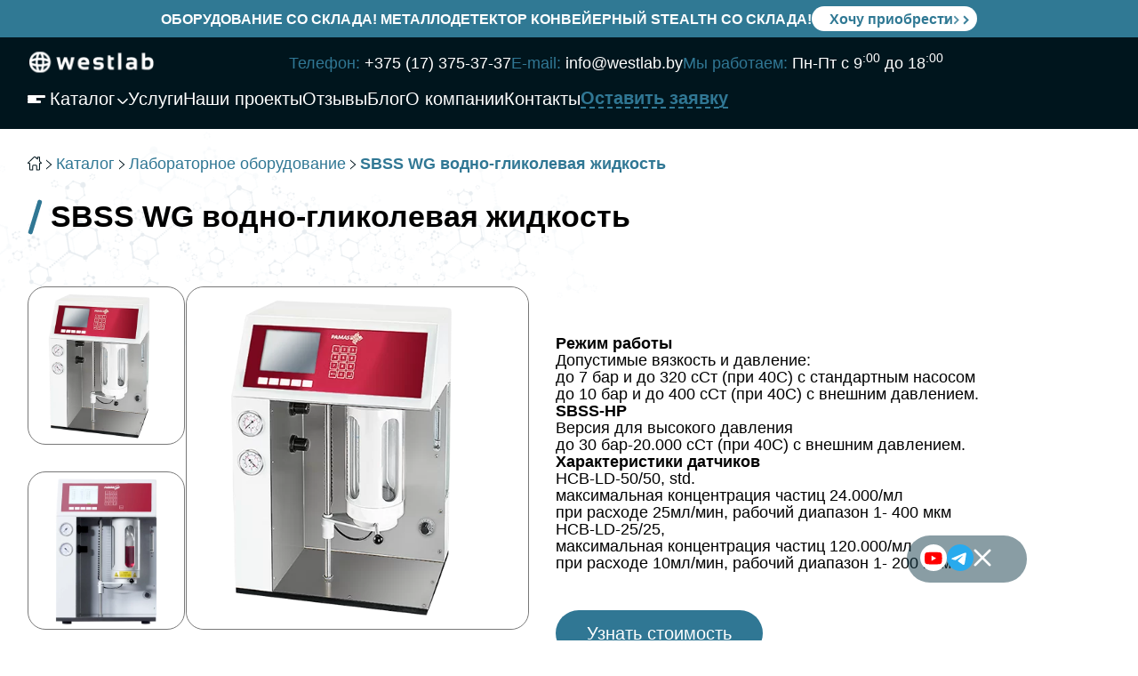

--- FILE ---
content_type: text/html; charset=UTF-8
request_url: https://westlab.by/sbss-wg-vodno-glikolevaja-zhidkost/
body_size: 41067
content:
<!DOCTYPE html><html lang="ru"><head><meta charset="UTF-8"><script>if(navigator.userAgent.match(/MSIE|Internet Explorer/i)||navigator.userAgent.match(/Trident\/7\..*?rv:11/i)){var href=document.location.href;if(!href.match(/[?&]nowprocket/)){if(href.indexOf("?")==-1){if(href.indexOf("#")==-1){document.location.href=href+"?nowprocket=1"}else{document.location.href=href.replace("#","?nowprocket=1#")}}else{if(href.indexOf("#")==-1){document.location.href=href+"&nowprocket=1"}else{document.location.href=href.replace("#","&nowprocket=1#")}}}}</script><script>(()=>{class RocketLazyLoadScripts{constructor(){this.v="1.2.5.1",this.triggerEvents=["keydown","mousedown","mousemove","touchmove","touchstart","touchend","wheel"],this.userEventHandler=this.t.bind(this),this.touchStartHandler=this.i.bind(this),this.touchMoveHandler=this.o.bind(this),this.touchEndHandler=this.h.bind(this),this.clickHandler=this.u.bind(this),this.interceptedClicks=[],this.interceptedClickListeners=[],this.l(this),window.addEventListener("pageshow",(t=>{this.persisted=t.persisted,this.everythingLoaded&&this.m()})),document.addEventListener("DOMContentLoaded",(()=>{this.p()})),this.delayedScripts={normal:[],async:[],defer:[]},this.trash=[],this.allJQueries=[]}k(t){document.hidden?t.t():(this.triggerEvents.forEach((e=>window.addEventListener(e,t.userEventHandler,{passive:!0}))),window.addEventListener("touchstart",t.touchStartHandler,{passive:!0}),window.addEventListener("mousedown",t.touchStartHandler),document.addEventListener("visibilitychange",t.userEventHandler))}_(){this.triggerEvents.forEach((t=>window.removeEventListener(t,this.userEventHandler,{passive:!0}))),document.removeEventListener("visibilitychange",this.userEventHandler)}i(t){"HTML"!==t.target.tagName&&(window.addEventListener("touchend",this.touchEndHandler),window.addEventListener("mouseup",this.touchEndHandler),window.addEventListener("touchmove",this.touchMoveHandler,{passive:!0}),window.addEventListener("mousemove",this.touchMoveHandler),t.target.addEventListener("click",this.clickHandler),this.L(t.target,!0),this.M(t.target,"onclick","rocket-onclick"),this.C())}o(t){window.removeEventListener("touchend",this.touchEndHandler),window.removeEventListener("mouseup",this.touchEndHandler),window.removeEventListener("touchmove",this.touchMoveHandler,{passive:!0}),window.removeEventListener("mousemove",this.touchMoveHandler),t.target.removeEventListener("click",this.clickHandler),this.L(t.target,!1),this.M(t.target,"rocket-onclick","onclick"),this.O()}h(){window.removeEventListener("touchend",this.touchEndHandler),window.removeEventListener("mouseup",this.touchEndHandler),window.removeEventListener("touchmove",this.touchMoveHandler,{passive:!0}),window.removeEventListener("mousemove",this.touchMoveHandler)}u(t){t.target.removeEventListener("click",this.clickHandler),this.L(t.target,!1),this.M(t.target,"rocket-onclick","onclick"),this.interceptedClicks.push(t),t.preventDefault(),t.stopPropagation(),t.stopImmediatePropagation(),this.O()}D(){window.removeEventListener("touchstart",this.touchStartHandler,{passive:!0}),window.removeEventListener("mousedown",this.touchStartHandler),this.interceptedClicks.forEach((t=>{t.target.dispatchEvent(new MouseEvent("click",{view:t.view,bubbles:!0,cancelable:!0}))}))}l(t){EventTarget.prototype.addEventListenerBase=EventTarget.prototype.addEventListener,EventTarget.prototype.addEventListener=function(e,i,o){"click"!==e||t.windowLoaded||i===t.clickHandler||t.interceptedClickListeners.push({target:this,func:i,options:o}),(this||window).addEventListenerBase(e,i,o)}}L(t,e){this.interceptedClickListeners.forEach((i=>{i.target===t&&(e?t.removeEventListener("click",i.func,i.options):t.addEventListener("click",i.func,i.options))})),t.parentNode!==document.documentElement&&this.L(t.parentNode,e)}S(){return new Promise((t=>{this.T?this.O=t:t()}))}C(){this.T=!0}O(){this.T=!1}M(t,e,i){t.hasAttribute&&t.hasAttribute(e)&&(event.target.setAttribute(i,event.target.getAttribute(e)),event.target.removeAttribute(e))}t(){this._(this),"loading"===document.readyState?document.addEventListener("DOMContentLoaded",this.R.bind(this)):this.R()}p(){let t=[];document.querySelectorAll("script[type=rocketlazyloadscript][data-rocket-src]").forEach((e=>{let i=e.getAttribute("data-rocket-src");if(i&&0!==i.indexOf("data:")){0===i.indexOf("//")&&(i=location.protocol+i);try{const o=new URL(i).origin;o!==location.origin&&t.push({src:o,crossOrigin:e.crossOrigin||"module"===e.getAttribute("data-rocket-type")})}catch(t){}}})),t=[...new Map(t.map((t=>[JSON.stringify(t),t]))).values()],this.j(t,"preconnect")}async R(){this.lastBreath=Date.now(),this.P(this),this.F(this),this.q(),this.A(),this.I(),await this.U(this.delayedScripts.normal),await this.U(this.delayedScripts.defer),await this.U(this.delayedScripts.async);try{await this.W(),await this.H(this),await this.J()}catch(t){console.error(t)}window.dispatchEvent(new Event("rocket-allScriptsLoaded")),this.everythingLoaded=!0,this.S().then((()=>{this.D()})),this.N()}A(){document.querySelectorAll("script[type=rocketlazyloadscript]").forEach((t=>{t.hasAttribute("data-rocket-src")?t.hasAttribute("async")&&!1!==t.async?this.delayedScripts.async.push(t):t.hasAttribute("defer")&&!1!==t.defer||"module"===t.getAttribute("data-rocket-type")?this.delayedScripts.defer.push(t):this.delayedScripts.normal.push(t):this.delayedScripts.normal.push(t)}))}async B(t){if(await this.G(),!0!==t.noModule||!("noModule"in HTMLScriptElement.prototype))return new Promise((e=>{let i;function o(){(i||t).setAttribute("data-rocket-status","executed"),e()}try{if(navigator.userAgent.indexOf("Firefox/")>0||""===navigator.vendor)i=document.createElement("script"),[...t.attributes].forEach((t=>{let e=t.nodeName;"type"!==e&&("data-rocket-type"===e&&(e="type"),"data-rocket-src"===e&&(e="src"),i.setAttribute(e,t.nodeValue))})),t.text&&(i.text=t.text),i.hasAttribute("src")?(i.addEventListener("load",o),i.addEventListener("error",(function(){i.setAttribute("data-rocket-status","failed"),e()})),setTimeout((()=>{i.isConnected||e()}),1)):(i.text=t.text,o()),t.parentNode.replaceChild(i,t);else{const i=t.getAttribute("data-rocket-type"),n=t.getAttribute("data-rocket-src");i?(t.type=i,t.removeAttribute("data-rocket-type")):t.removeAttribute("type"),t.addEventListener("load",o),t.addEventListener("error",(function(){t.setAttribute("data-rocket-status","failed"),e()})),n?(t.removeAttribute("data-rocket-src"),t.src=n):t.src="data:text/javascript;base64,"+window.btoa(unescape(encodeURIComponent(t.text)))}}catch(i){t.setAttribute("data-rocket-status","failed"),e()}}));t.setAttribute("data-rocket-status","skipped")}async U(t){const e=t.shift();return e&&e.isConnected?(await this.B(e),this.U(t)):Promise.resolve()}I(){this.j([...this.delayedScripts.normal,...this.delayedScripts.defer,...this.delayedScripts.async],"preload")}j(t,e){var i=document.createDocumentFragment();t.forEach((t=>{const o=t.getAttribute&&t.getAttribute("data-rocket-src")||t.src;if(o){const n=document.createElement("link");n.href=o,n.rel=e,"preconnect"!==e&&(n.as="script"),t.getAttribute&&"module"===t.getAttribute("data-rocket-type")&&(n.crossOrigin=!0),t.crossOrigin&&(n.crossOrigin=t.crossOrigin),t.integrity&&(n.integrity=t.integrity),i.appendChild(n),this.trash.push(n)}})),document.head.appendChild(i)}P(t){let e={};function i(i,o){return e[o].eventsToRewrite.indexOf(i)>=0&&!t.everythingLoaded?"rocket-"+i:i}function o(t,o){!function(t){e[t]||(e[t]={originalFunctions:{add:t.addEventListener,remove:t.removeEventListener},eventsToRewrite:[]},t.addEventListener=function(){arguments[0]=i(arguments[0],t),e[t].originalFunctions.add.apply(t,arguments)},t.removeEventListener=function(){arguments[0]=i(arguments[0],t),e[t].originalFunctions.remove.apply(t,arguments)})}(t),e[t].eventsToRewrite.push(o)}function n(e,i){let o=e[i];e[i]=null,Object.defineProperty(e,i,{get:()=>o||function(){},set(n){t.everythingLoaded?o=n:e["rocket"+i]=o=n}})}o(document,"DOMContentLoaded"),o(window,"DOMContentLoaded"),o(window,"load"),o(window,"pageshow"),o(document,"readystatechange"),n(document,"onreadystatechange"),n(window,"onload"),n(window,"onpageshow")}F(t){let e;function i(e){return t.everythingLoaded?e:e.split(" ").map((t=>"load"===t||0===t.indexOf("load.")?"rocket-jquery-load":t)).join(" ")}function o(o){if(o&&o.fn&&!t.allJQueries.includes(o)){o.fn.ready=o.fn.init.prototype.ready=function(e){return t.domReadyFired?e.bind(document)(o):document.addEventListener("rocket-DOMContentLoaded",(()=>e.bind(document)(o))),o([])};const e=o.fn.on;o.fn.on=o.fn.init.prototype.on=function(){return this[0]===window&&("string"==typeof arguments[0]||arguments[0]instanceof String?arguments[0]=i(arguments[0]):"object"==typeof arguments[0]&&Object.keys(arguments[0]).forEach((t=>{const e=arguments[0][t];delete arguments[0][t],arguments[0][i(t)]=e}))),e.apply(this,arguments),this},t.allJQueries.push(o)}e=o}o(window.jQuery),Object.defineProperty(window,"jQuery",{get:()=>e,set(t){o(t)}})}async H(t){const e=document.querySelector("script[data-webpack]");e&&(await async function(){return new Promise((t=>{e.addEventListener("load",t),e.addEventListener("error",t)}))}(),await t.K(),await t.H(t))}async W(){this.domReadyFired=!0,await this.G(),document.dispatchEvent(new Event("rocket-readystatechange")),await this.G(),document.rocketonreadystatechange&&document.rocketonreadystatechange(),await this.G(),document.dispatchEvent(new Event("rocket-DOMContentLoaded")),await this.G(),window.dispatchEvent(new Event("rocket-DOMContentLoaded"))}async J(){await this.G(),document.dispatchEvent(new Event("rocket-readystatechange")),await this.G(),document.rocketonreadystatechange&&document.rocketonreadystatechange(),await this.G(),window.dispatchEvent(new Event("rocket-load")),await this.G(),window.rocketonload&&window.rocketonload(),await this.G(),this.allJQueries.forEach((t=>t(window).trigger("rocket-jquery-load"))),await this.G();const t=new Event("rocket-pageshow");t.persisted=this.persisted,window.dispatchEvent(t),await this.G(),window.rocketonpageshow&&window.rocketonpageshow({persisted:this.persisted}),this.windowLoaded=!0}m(){document.onreadystatechange&&document.onreadystatechange(),window.onload&&window.onload(),window.onpageshow&&window.onpageshow({persisted:this.persisted})}q(){const t=new Map;document.write=document.writeln=function(e){const i=document.currentScript;i||console.error("WPRocket unable to document.write this: "+e);const o=document.createRange(),n=i.parentElement;let s=t.get(i);void 0===s&&(s=i.nextSibling,t.set(i,s));const c=document.createDocumentFragment();o.setStart(c,0),c.appendChild(o.createContextualFragment(e)),n.insertBefore(c,s)}}async G(){Date.now()-this.lastBreath>45&&(await this.K(),this.lastBreath=Date.now())}async K(){return document.hidden?new Promise((t=>setTimeout(t))):new Promise((t=>requestAnimationFrame(t)))}N(){this.trash.forEach((t=>t.remove()))}static run(){const t=new RocketLazyLoadScripts;t.k(t)}}RocketLazyLoadScripts.run()})();</script> <meta name="viewport" content="width=device-width, initial-scale=1, maximum-scale=5"><meta http-equiv="X-UA-Compatible" content="IE=edge"><title>SBSS WG водно-гликолевая жидкость - WESTLAB.BY</title><meta name='robots' content='max-image-preview:large' /><meta name="description" content="SBSS WG водно-гликолевая жидкость заказать в компании WESTLAB ⭐ Широкий выбор лабораторного и промышленного оборудования ⭐ Гарантийное и послегарантийное обслуживание"/><link rel="canonical" href="https://westlab.by/sbss-wg-vodno-glikolevaja-zhidkost/" /><meta property="og:locale" content="ru_RU" /><meta property="og:type" content="article" /><meta property="og:title" content="SBSS WG водно-гликолевая жидкость - WESTLAB.BY" /><meta property="og:description" content="SBSS WG водно-гликолевая жидкость заказать в компании WESTLAB ⭐ Широкий выбор лабораторного и промышленного оборудования ⭐ Гарантийное и послегарантийное обслуживание" /><meta property="og:url" content="https://westlab.by/sbss-wg-vodno-glikolevaja-zhidkost/" /><meta property="og:site_name" content="WESTLAB" /><meta property="article:section" content="Лабораторное оборудование" /><meta property="article:published_time" content="2024-03-30T19:55:27+03:00" /><meta property="article:modified_time" content="2024-04-02T20:32:49+03:00" /><meta property="og:updated_time" content="2024-04-02T20:32:49+03:00" /><meta property="og:image" content="https://westlab.by/wp-content/uploads/2024/03/pamas-sbss-b-1.png" /><meta property="og:image:secure_url" content="https://westlab.by/wp-content/uploads/2024/03/pamas-sbss-b-1.png" /><meta property="og:image:width" content="500" /><meta property="og:image:height" content="500" /><meta name="twitter:card" content="summary" /><meta name="twitter:description" content="SBSS WG водно-гликолевая жидкость заказать в компании WESTLAB ⭐ Широкий выбор лабораторного и промышленного оборудования ⭐ Гарантийное и послегарантийное обслуживание" /><meta name="twitter:title" content="SBSS WG водно-гликолевая жидкость - WESTLAB.BY" /><meta name="twitter:image" content="https://westlab.by/wp-content/uploads/2024/03/pamas-sbss-b-1.png" /> <script type='application/ld+json'>{"@context":"http:\/\/schema.org","@type":"WebSite","@id":"#website","url":"https:\/\/westlab.by\/","name":"WESTLAB","potentialAction":{"@type":"SearchAction","target":"https:\/\/westlab.by\/?s={search_term_string}","query-input":"required name=search_term_string"}}</script> <link rel="alternate" type="application/rss+xml" title="WESTLAB &raquo; Лента" href="https://westlab.by/feed/" /><link rel="alternate" type="application/rss+xml" title="WESTLAB &raquo; Лента комментариев" href="https://westlab.by/comments/feed/" /><link rel="alternate" type="application/rss+xml" title="WESTLAB &raquo; Лента комментариев к &laquo;SBSS WG водно-гликолевая жидкость&raquo;" href="https://westlab.by/sbss-wg-vodno-glikolevaja-zhidkost/feed/" /><link rel="alternate" title="oEmbed (JSON)" type="application/json+oembed" href="https://westlab.by/wp-json/oembed/1.0/embed?url=https%3A%2F%2Fwestlab.by%2Fsbss-wg-vodno-glikolevaja-zhidkost%2F" /><link rel="alternate" title="oEmbed (XML)" type="text/xml+oembed" href="https://westlab.by/wp-json/oembed/1.0/embed?url=https%3A%2F%2Fwestlab.by%2Fsbss-wg-vodno-glikolevaja-zhidkost%2F&#038;format=xml" /><style id='wp-img-auto-sizes-contain-inline-css' type='text/css'>img:is([sizes=auto i],[sizes^="auto," i]){contain-intrinsic-size:3000px 1500px}
/*# sourceURL=wp-img-auto-sizes-contain-inline-css */</style><style id='classic-theme-styles-inline-css' type='text/css'>/*! This file is auto-generated */
.wp-block-button__link{color:#fff;background-color:#32373c;border-radius:9999px;box-shadow:none;text-decoration:none;padding:calc(.667em + 2px) calc(1.333em + 2px);font-size:1.125em}.wp-block-file__button{background:#32373c;color:#fff;text-decoration:none}
/*# sourceURL=/wp-includes/css/classic-themes.min.css */</style><link rel='stylesheet' id='fancybox-css' href='https://westlab.by/wp-content/plugins/w3dev-fancybox/fancybox/jquery.fancybox.min.css' type='text/css' media='all' /><link data-minify="1" rel='stylesheet' id='fontawesome-css' href='https://westlab.by/wp-content/cache/min/1/wp-content/themes/montazh-theme/styles/font-awesome.css?ver=1759694645' type='text/css' media='all' /><link data-minify="1" rel='stylesheet' id='custom-tre-css' href='https://westlab.by/wp-content/cache/min/1/wp-content/themes/montazh-theme/styles/slick.css?ver=1759694645' type='text/css' media='all' /><link data-minify="1" rel='stylesheet' id='custom-two-css' href='https://westlab.by/wp-content/cache/min/1/wp-content/themes/montazh-theme/styles/slick-theme.css?ver=1759694645' type='text/css' media='all' /><link data-minify="1" rel='stylesheet' id='bootstrap-css' href='https://westlab.by/wp-content/cache/min/1/wp-content/themes/montazh-theme/styles/bootstrap.css?ver=1759694645' type='text/css' media='all' /><link data-minify="1" rel='stylesheet' id='odo-css' href='https://westlab.by/wp-content/cache/min/1/wp-content/themes/montazh-theme/styles/odometr.css?ver=1759694645' type='text/css' media='all' /><link data-minify="1" rel='stylesheet' id='custom-css' href='https://westlab.by/wp-content/cache/background-css/westlab.by/wp-content/cache/min/1/wp-content/themes/montazh-theme/styles/style.css?ver=1759694645&wpr_t=1769476351' type='text/css' media='all' /><link rel='stylesheet' id='price-css' href='https://westlab.by/wp-content/cache/background-css/westlab.by/wp-content/themes/montazh-theme/styles/jquery-ui.min.css?wpr_t=1769476351' type='text/css' media='all' /><link rel="https://api.w.org/" href="https://westlab.by/wp-json/" /><link rel="alternate" title="JSON" type="application/json" href="https://westlab.by/wp-json/wp/v2/posts/528" /><link rel="EditURI" type="application/rsd+xml" title="RSD" href="https://westlab.by/xmlrpc.php?rsd" /><link rel='shortlink' href='https://westlab.by/?p=528' /><meta name="generator" content="Site Kit by Google 1.109.0" /><script type="rocketlazyloadscript">document.createElement( "picture" );if(!window.HTMLPictureElement && document.addEventListener) {window.addEventListener("DOMContentLoaded", function() {var s = document.createElement("script");s.src = "https://westlab.by/wp-content/plugins/webp-express/js/picturefill.min.js";document.body.appendChild(s);});}</script> <script type="rocketlazyloadscript" data-rocket-type="text/javascript">var jQueryMigrateHelperHasSentDowngrade = false;

			window.onerror = function( msg, url, line, col, error ) {
				// Break out early, do not processing if a downgrade reqeust was already sent.
				if ( jQueryMigrateHelperHasSentDowngrade ) {
					return true;
                }

				var xhr = new XMLHttpRequest();
				var nonce = 'a6e75f1b34';
				var jQueryFunctions = [
					'andSelf',
					'browser',
					'live',
					'boxModel',
					'support.boxModel',
					'size',
					'swap',
					'clean',
					'sub',
                ];
				var match_pattern = /\)\.(.+?) is not a function/;
                var erroredFunction = msg.match( match_pattern );

                // If there was no matching functions, do not try to downgrade.
                if ( null === erroredFunction || typeof erroredFunction !== 'object' || typeof erroredFunction[1] === "undefined" || -1 === jQueryFunctions.indexOf( erroredFunction[1] ) ) {
                    return true;
                }

                // Set that we've now attempted a downgrade request.
                jQueryMigrateHelperHasSentDowngrade = true;

				xhr.open( 'POST', 'https://westlab.by/wp-admin/admin-ajax.php' );
				xhr.setRequestHeader( 'Content-Type', 'application/x-www-form-urlencoded' );
				xhr.onload = function () {
					var response,
                        reload = false;

					if ( 200 === xhr.status ) {
                        try {
                        	response = JSON.parse( xhr.response );

                        	reload = response.data.reload;
                        } catch ( e ) {
                        	reload = false;
                        }
                    }

					// Automatically reload the page if a deprecation caused an automatic downgrade, ensure visitors get the best possible experience.
					if ( reload ) {
						location.reload();
                    }
				};

				xhr.send( encodeURI( 'action=jquery-migrate-downgrade-version&_wpnonce=' + nonce ) );

				// Suppress error alerts in older browsers
				return true;
			}</script> <meta name="generator" content="Powered by WPBakery Page Builder - drag and drop page builder for WordPress."/><link rel="icon" href="https://westlab.by/wp-content/uploads/2024/04/cropped-group-33916-32x32.png" sizes="32x32" /><link rel="icon" href="https://westlab.by/wp-content/uploads/2024/04/cropped-group-33916-192x192.png" sizes="192x192" /><link rel="apple-touch-icon" href="https://westlab.by/wp-content/uploads/2024/04/cropped-group-33916-180x180.png" /><meta name="msapplication-TileImage" content="https://westlab.by/wp-content/uploads/2024/04/cropped-group-33916-270x270.png" /> <noscript><style>.wpb_animate_when_almost_visible { opacity: 1; }</style></noscript><noscript><style id="rocket-lazyload-nojs-css">.rll-youtube-player, [data-lazy-src]{display:none !important;}</style></noscript><meta name='robots' content='max-image-preview:large' /><meta property="og:image" content="/wp-content/uploads/2024/04/frame-49.png" /><meta property="og:image:secure_url" content="/wp-content/uploads/2024/04/frame-49.png" /><meta property="og:image:width" content="537" /><meta property="og:image:height" content="240" /><meta name="twitter:card" content="summary_large_image" /><style id="wpr-lazyload-bg-container"></style><style id="wpr-lazyload-bg-exclusion"></style><noscript><style id="wpr-lazyload-bg-nostyle">#hidden::before{--wpr-bg-e3393400-7b3c-43af-b835-2b22c363c86e: url('https://westlab.by/wp-content/uploads/2024/03/group-33867.png');}#hidden::before{--wpr-bg-bf252734-ce0d-4a14-9c16-9c434024e6f5: url('https://westlab.by/wp-content/uploads/2024/02/image-8.webp');}#hidden.submit-on::after{--wpr-bg-e6feac6f-e1e7-4e5b-a4b7-0a65661f5440: url('https://westlab.by/wp-content/uploads/2024/02/image-8.png');}.project-item::before{--wpr-bg-fe9f3f90-6dc7-4b2b-91a9-cf3a40fe12a6: url('https://westlab.by/wp-content/uploads/2024/03/group-38.svg');}.new-feed-buttons::before{--wpr-bg-29422856-24a6-49d1-87b4-332596b05ab7: url('https://westlab.by/wp-content/uploads/2024/03/union.svg');}.new-feed-buttons::after{--wpr-bg-800e4fd8-2471-4d0d-8066-5e166b8c31d9: url('https://westlab.by/wp-content/uploads/2024/03/vector.svg');}.firm-slide a:hover::before{--wpr-bg-6ddb1506-95b7-4419-b2a6-db309a957999: url('https://westlab.by/wp-content/uploads/2024/04/group-1.svg');}.product-list form span::after{--wpr-bg-3bb2cef0-9a7c-424d-88f2-53bb80614c0e: url('https://westlab.by/wp-content/uploads/2024/03/vector-11.svg');}.main-single{--wpr-bg-cb3fc28d-521e-42a5-a159-3107b87dea58: url('https://westlab.by/wp-content/uploads/2024/03/image-7.png');}.form-background{--wpr-bg-db4769b6-2da7-4e31-8918-d4152c440151: url('https://westlab.by/wp-content/uploads/2024/04/image-8.webp');}.form-background{--wpr-bg-d8f019ed-1a50-4054-a7ab-766b512f9451: url('https://westlab.by/wp-content/uploads/2024/04/image-8.webp');}.main-slide{--wpr-bg-b1b9e5b5-bcf8-4a50-a437-2cdef940ca26: url('https://westlab.by/wp-content/uploads/2024/04/image-8.webp');}.slider-nav .slick-next:before{--wpr-bg-d675c271-7391-4fd9-901f-b0215e8f6bc4: url('https://westlab.by/wp-content/uploads/2024/02/Group-4.svg');}.service-background{--wpr-bg-7bd41d56-481d-4fe6-88a3-ce0ed9fa59ec: url('https://westlab.by/wp-content/uploads/2024/03/image-3.png');}.brands-slider-container{--wpr-bg-08ba4165-853e-4a7c-a8b5-2229e4e1ed12: url('https://westlab.by/wp-content/uploads/2024/04/pngwing-2.webp');}.brands-slider .slick-next:before{--wpr-bg-c9459385-eba2-430b-88a4-9e45e638aba7: url('https://westlab.by/wp-content/uploads/2024/02/Group-4.svg');}.otz-w-slider .slick-next:before{--wpr-bg-280465f4-fdd3-46bd-8c89-0dfe930df195: url('https://westlab.by/wp-content/uploads/2024/02/Group-4.svg');}.form-contacts-block::before{--wpr-bg-a8ad6a37-b164-46d6-8ccb-751b95612566: url('https://westlab.by/wp-content/uploads/2024/03/Group-20520.png');}.firm-slider .slick-next:before{--wpr-bg-8e4ed1f6-16d4-42cf-a04a-9018a75d5f14: url('https://westlab.by/wp-content/uploads/2024/02/Group-4.svg');}.same-products-slider .slick-next:before{--wpr-bg-b4c40b5d-44a9-4b7f-ba0f-71fbb517aab4: url('https://westlab.by/wp-content/uploads/2024/02/Group-4.svg');}.ui-icon,.ui-widget-content .ui-icon{--wpr-bg-32cbb2e1-7860-4f67-bcac-2bbebb7b5e20: url('https://westlab.by/wp-content/themes/montazh-theme/styles/images/ui-icons_444444_256x240.png');}.ui-widget-header .ui-icon{--wpr-bg-59154d16-da92-4f30-ab8e-a44dbac3382f: url('https://westlab.by/wp-content/themes/montazh-theme/styles/images/ui-icons_444444_256x240.png');}.ui-state-hover .ui-icon,.ui-state-focus .ui-icon,.ui-button:hover .ui-icon,.ui-button:focus .ui-icon{--wpr-bg-3fe03737-eae3-4f5f-8fba-04e8e4f64fb2: url('https://westlab.by/wp-content/themes/montazh-theme/styles/images/ui-icons_555555_256x240.png');}.ui-state-active .ui-icon,.ui-button:active .ui-icon{--wpr-bg-250c19f2-c8e0-4759-a3f2-e15268cfbedd: url('https://westlab.by/wp-content/themes/montazh-theme/styles/images/ui-icons_ffffff_256x240.png');}.ui-state-highlight .ui-icon,.ui-button .ui-state-highlight.ui-icon{--wpr-bg-11da1518-fbb7-4ef6-8bf3-64107ed95637: url('https://westlab.by/wp-content/themes/montazh-theme/styles/images/ui-icons_777620_256x240.png');}.ui-state-error .ui-icon,.ui-state-error-text .ui-icon{--wpr-bg-50761915-a9c2-4118-8ffe-276909600c57: url('https://westlab.by/wp-content/themes/montazh-theme/styles/images/ui-icons_cc0000_256x240.png');}.ui-button .ui-icon{--wpr-bg-89d0b641-78e0-4910-b89e-74539aba2e62: url('https://westlab.by/wp-content/themes/montazh-theme/styles/images/ui-icons_777777_256x240.png');}</style></noscript> <script type="application/javascript">const rocket_pairs = [{"selector":"#hidden","style":"#hidden::before{--wpr-bg-e3393400-7b3c-43af-b835-2b22c363c86e: url('https:\/\/westlab.by\/wp-content\/uploads\/2024\/03\/group-33867.png');}","hash":"e3393400-7b3c-43af-b835-2b22c363c86e","url":"https:\/\/westlab.by\/wp-content\/uploads\/2024\/03\/group-33867.png"},{"selector":"#hidden","style":"#hidden::before{--wpr-bg-bf252734-ce0d-4a14-9c16-9c434024e6f5: url('https:\/\/westlab.by\/wp-content\/uploads\/2024\/02\/image-8.webp');}","hash":"bf252734-ce0d-4a14-9c16-9c434024e6f5","url":"https:\/\/westlab.by\/wp-content\/uploads\/2024\/02\/image-8.webp"},{"selector":"#hidden.submit-on","style":"#hidden.submit-on::after{--wpr-bg-e6feac6f-e1e7-4e5b-a4b7-0a65661f5440: url('https:\/\/westlab.by\/wp-content\/uploads\/2024\/02\/image-8.png');}","hash":"e6feac6f-e1e7-4e5b-a4b7-0a65661f5440","url":"https:\/\/westlab.by\/wp-content\/uploads\/2024\/02\/image-8.png"},{"selector":".project-item","style":".project-item::before{--wpr-bg-fe9f3f90-6dc7-4b2b-91a9-cf3a40fe12a6: url('https:\/\/westlab.by\/wp-content\/uploads\/2024\/03\/group-38.svg');}","hash":"fe9f3f90-6dc7-4b2b-91a9-cf3a40fe12a6","url":"https:\/\/westlab.by\/wp-content\/uploads\/2024\/03\/group-38.svg"},{"selector":".new-feed-buttons","style":".new-feed-buttons::before{--wpr-bg-29422856-24a6-49d1-87b4-332596b05ab7: url('https:\/\/westlab.by\/wp-content\/uploads\/2024\/03\/union.svg');}","hash":"29422856-24a6-49d1-87b4-332596b05ab7","url":"https:\/\/westlab.by\/wp-content\/uploads\/2024\/03\/union.svg"},{"selector":".new-feed-buttons","style":".new-feed-buttons::after{--wpr-bg-800e4fd8-2471-4d0d-8066-5e166b8c31d9: url('https:\/\/westlab.by\/wp-content\/uploads\/2024\/03\/vector.svg');}","hash":"800e4fd8-2471-4d0d-8066-5e166b8c31d9","url":"https:\/\/westlab.by\/wp-content\/uploads\/2024\/03\/vector.svg"},{"selector":".firm-slide a","style":".firm-slide a:hover::before{--wpr-bg-6ddb1506-95b7-4419-b2a6-db309a957999: url('https:\/\/westlab.by\/wp-content\/uploads\/2024\/04\/group-1.svg');}","hash":"6ddb1506-95b7-4419-b2a6-db309a957999","url":"https:\/\/westlab.by\/wp-content\/uploads\/2024\/04\/group-1.svg"},{"selector":".product-list form span","style":".product-list form span::after{--wpr-bg-3bb2cef0-9a7c-424d-88f2-53bb80614c0e: url('https:\/\/westlab.by\/wp-content\/uploads\/2024\/03\/vector-11.svg');}","hash":"3bb2cef0-9a7c-424d-88f2-53bb80614c0e","url":"https:\/\/westlab.by\/wp-content\/uploads\/2024\/03\/vector-11.svg"},{"selector":".main-single","style":".main-single{--wpr-bg-cb3fc28d-521e-42a5-a159-3107b87dea58: url('https:\/\/westlab.by\/wp-content\/uploads\/2024\/03\/image-7.png');}","hash":"cb3fc28d-521e-42a5-a159-3107b87dea58","url":"https:\/\/westlab.by\/wp-content\/uploads\/2024\/03\/image-7.png"},{"selector":".form-background","style":".form-background{--wpr-bg-db4769b6-2da7-4e31-8918-d4152c440151: url('https:\/\/westlab.by\/wp-content\/uploads\/2024\/04\/image-8.webp');}","hash":"db4769b6-2da7-4e31-8918-d4152c440151","url":"https:\/\/westlab.by\/wp-content\/uploads\/2024\/04\/image-8.webp"},{"selector":".form-background","style":".form-background{--wpr-bg-d8f019ed-1a50-4054-a7ab-766b512f9451: url('https:\/\/westlab.by\/wp-content\/uploads\/2024\/04\/image-8.webp');}","hash":"d8f019ed-1a50-4054-a7ab-766b512f9451","url":"https:\/\/westlab.by\/wp-content\/uploads\/2024\/04\/image-8.webp"},{"selector":".main-slide","style":".main-slide{--wpr-bg-b1b9e5b5-bcf8-4a50-a437-2cdef940ca26: url('https:\/\/westlab.by\/wp-content\/uploads\/2024\/04\/image-8.webp');}","hash":"b1b9e5b5-bcf8-4a50-a437-2cdef940ca26","url":"https:\/\/westlab.by\/wp-content\/uploads\/2024\/04\/image-8.webp"},{"selector":".slider-nav .slick-next","style":".slider-nav .slick-next:before{--wpr-bg-d675c271-7391-4fd9-901f-b0215e8f6bc4: url('https:\/\/westlab.by\/wp-content\/uploads\/2024\/02\/Group-4.svg');}","hash":"d675c271-7391-4fd9-901f-b0215e8f6bc4","url":"https:\/\/westlab.by\/wp-content\/uploads\/2024\/02\/Group-4.svg"},{"selector":".service-background","style":".service-background{--wpr-bg-7bd41d56-481d-4fe6-88a3-ce0ed9fa59ec: url('https:\/\/westlab.by\/wp-content\/uploads\/2024\/03\/image-3.png');}","hash":"7bd41d56-481d-4fe6-88a3-ce0ed9fa59ec","url":"https:\/\/westlab.by\/wp-content\/uploads\/2024\/03\/image-3.png"},{"selector":".brands-slider-container","style":".brands-slider-container{--wpr-bg-08ba4165-853e-4a7c-a8b5-2229e4e1ed12: url('https:\/\/westlab.by\/wp-content\/uploads\/2024\/04\/pngwing-2.webp');}","hash":"08ba4165-853e-4a7c-a8b5-2229e4e1ed12","url":"https:\/\/westlab.by\/wp-content\/uploads\/2024\/04\/pngwing-2.webp"},{"selector":".brands-slider .slick-next","style":".brands-slider .slick-next:before{--wpr-bg-c9459385-eba2-430b-88a4-9e45e638aba7: url('https:\/\/westlab.by\/wp-content\/uploads\/2024\/02\/Group-4.svg');}","hash":"c9459385-eba2-430b-88a4-9e45e638aba7","url":"https:\/\/westlab.by\/wp-content\/uploads\/2024\/02\/Group-4.svg"},{"selector":".otz-w-slider .slick-next","style":".otz-w-slider .slick-next:before{--wpr-bg-280465f4-fdd3-46bd-8c89-0dfe930df195: url('https:\/\/westlab.by\/wp-content\/uploads\/2024\/02\/Group-4.svg');}","hash":"280465f4-fdd3-46bd-8c89-0dfe930df195","url":"https:\/\/westlab.by\/wp-content\/uploads\/2024\/02\/Group-4.svg"},{"selector":".form-contacts-block","style":".form-contacts-block::before{--wpr-bg-a8ad6a37-b164-46d6-8ccb-751b95612566: url('https:\/\/westlab.by\/wp-content\/uploads\/2024\/03\/Group-20520.png');}","hash":"a8ad6a37-b164-46d6-8ccb-751b95612566","url":"https:\/\/westlab.by\/wp-content\/uploads\/2024\/03\/Group-20520.png"},{"selector":".firm-slider .slick-next","style":".firm-slider .slick-next:before{--wpr-bg-8e4ed1f6-16d4-42cf-a04a-9018a75d5f14: url('https:\/\/westlab.by\/wp-content\/uploads\/2024\/02\/Group-4.svg');}","hash":"8e4ed1f6-16d4-42cf-a04a-9018a75d5f14","url":"https:\/\/westlab.by\/wp-content\/uploads\/2024\/02\/Group-4.svg"},{"selector":".same-products-slider .slick-next","style":".same-products-slider .slick-next:before{--wpr-bg-b4c40b5d-44a9-4b7f-ba0f-71fbb517aab4: url('https:\/\/westlab.by\/wp-content\/uploads\/2024\/02\/Group-4.svg');}","hash":"b4c40b5d-44a9-4b7f-ba0f-71fbb517aab4","url":"https:\/\/westlab.by\/wp-content\/uploads\/2024\/02\/Group-4.svg"},{"selector":".ui-icon,.ui-widget-content .ui-icon","style":".ui-icon,.ui-widget-content .ui-icon{--wpr-bg-32cbb2e1-7860-4f67-bcac-2bbebb7b5e20: url('https:\/\/westlab.by\/wp-content\/themes\/montazh-theme\/styles\/images\/ui-icons_444444_256x240.png');}","hash":"32cbb2e1-7860-4f67-bcac-2bbebb7b5e20","url":"https:\/\/westlab.by\/wp-content\/themes\/montazh-theme\/styles\/images\/ui-icons_444444_256x240.png"},{"selector":".ui-widget-header .ui-icon","style":".ui-widget-header .ui-icon{--wpr-bg-59154d16-da92-4f30-ab8e-a44dbac3382f: url('https:\/\/westlab.by\/wp-content\/themes\/montazh-theme\/styles\/images\/ui-icons_444444_256x240.png');}","hash":"59154d16-da92-4f30-ab8e-a44dbac3382f","url":"https:\/\/westlab.by\/wp-content\/themes\/montazh-theme\/styles\/images\/ui-icons_444444_256x240.png"},{"selector":".ui-state-hover .ui-icon,.ui-state-focus .ui-icon,.ui-button .ui-icon","style":".ui-state-hover .ui-icon,.ui-state-focus .ui-icon,.ui-button:hover .ui-icon,.ui-button:focus .ui-icon{--wpr-bg-3fe03737-eae3-4f5f-8fba-04e8e4f64fb2: url('https:\/\/westlab.by\/wp-content\/themes\/montazh-theme\/styles\/images\/ui-icons_555555_256x240.png');}","hash":"3fe03737-eae3-4f5f-8fba-04e8e4f64fb2","url":"https:\/\/westlab.by\/wp-content\/themes\/montazh-theme\/styles\/images\/ui-icons_555555_256x240.png"},{"selector":".ui-state-active .ui-icon,.ui-button .ui-icon","style":".ui-state-active .ui-icon,.ui-button:active .ui-icon{--wpr-bg-250c19f2-c8e0-4759-a3f2-e15268cfbedd: url('https:\/\/westlab.by\/wp-content\/themes\/montazh-theme\/styles\/images\/ui-icons_ffffff_256x240.png');}","hash":"250c19f2-c8e0-4759-a3f2-e15268cfbedd","url":"https:\/\/westlab.by\/wp-content\/themes\/montazh-theme\/styles\/images\/ui-icons_ffffff_256x240.png"},{"selector":".ui-state-highlight .ui-icon,.ui-button .ui-state-highlight.ui-icon","style":".ui-state-highlight .ui-icon,.ui-button .ui-state-highlight.ui-icon{--wpr-bg-11da1518-fbb7-4ef6-8bf3-64107ed95637: url('https:\/\/westlab.by\/wp-content\/themes\/montazh-theme\/styles\/images\/ui-icons_777620_256x240.png');}","hash":"11da1518-fbb7-4ef6-8bf3-64107ed95637","url":"https:\/\/westlab.by\/wp-content\/themes\/montazh-theme\/styles\/images\/ui-icons_777620_256x240.png"},{"selector":".ui-state-error .ui-icon,.ui-state-error-text .ui-icon","style":".ui-state-error .ui-icon,.ui-state-error-text .ui-icon{--wpr-bg-50761915-a9c2-4118-8ffe-276909600c57: url('https:\/\/westlab.by\/wp-content\/themes\/montazh-theme\/styles\/images\/ui-icons_cc0000_256x240.png');}","hash":"50761915-a9c2-4118-8ffe-276909600c57","url":"https:\/\/westlab.by\/wp-content\/themes\/montazh-theme\/styles\/images\/ui-icons_cc0000_256x240.png"},{"selector":".ui-button .ui-icon","style":".ui-button .ui-icon{--wpr-bg-89d0b641-78e0-4910-b89e-74539aba2e62: url('https:\/\/westlab.by\/wp-content\/themes\/montazh-theme\/styles\/images\/ui-icons_777777_256x240.png');}","hash":"89d0b641-78e0-4910-b89e-74539aba2e62","url":"https:\/\/westlab.by\/wp-content\/themes\/montazh-theme\/styles\/images\/ui-icons_777777_256x240.png"}]; const rocket_excluded_pairs = [];</script></head><body><div class="header-banner"><div class="banner-content"> <a class="banner-link" href="https://westlab.by/metallodetektor-konvejernyj-stealth/">Оборудование со склада! Металлодетектор конвейерный Stealth со склада!</a> <a class="banner-button" href="https://westlab.by/metallodetektor-konvejernyj-stealth/"> <span>Хочу приобрести</span><div class="arrow"> <span></span> <span></span> <span></span></div> </a></div></div><header><div class="header-container"><div class="container"><div class="header-flex"><div class="logo"> <a href="/"> <svg width="143" height="25" viewBox="0 0 143 25" fill="none" xmlns="http://www.w3.org/2000/svg" xmlns:xlink="http://www.w3.org/1999/xlink"> <rect width="143" height="25" fill="url(#pattern0)" /> <defs> <pattern id="pattern0" patternContentUnits="objectBoundingBox" width="1" height="1"> <use xlink:href="#image0_2206_7642" transform="matrix(0.00170068 0 0 0.00946003 0 0.0520833)" /> </pattern> <image id="image0_2206_7642" width="588" height="98" xlink:href="[data-uri]" /> </defs> </svg> </a></div><div class="mob-header"><div> <span><a href="mailto:info@westlab.by"><svg xmlns="http://www.w3.org/2000/svg" width="26" height="26" viewBox="0 0 26 26" fill="none"> <g clip-path="url(#clip0_331_30789)"> <path d="M25.9512 13.5321L13.3616 20.3228C13.2505 20.3827 13.1262 20.414 13 20.414C12.8738 20.414 12.7495 20.3827 12.6384 20.3228L0.0488011 13.5321C0.0162477 13.7205 -7.90908e-05 13.9113 2.88049e-07 14.1025V23.7148C2.88049e-07 24.9749 1.02512 26 2.28516 26H23.7148C24.9749 26 26 24.9749 26 23.7148V14.1025C26.0001 13.9113 25.9838 13.7205 25.9512 13.5321ZM12.7777 6.69514C12.0032 6.69514 11.2021 7.43569 11.2021 8.67495C11.2021 9.93032 11.9861 10.7736 12.7184 10.7736C13.5217 10.7736 14.1752 9.82449 14.1752 8.65789C14.1753 7.50221 13.6006 6.69514 12.7777 6.69514Z" fill="white" /> <path d="M21.6835 14.1031V0.761719C21.6835 0.341047 21.3425 0 20.9218 0H5.07804C4.65736 0 4.31632 0.341047 4.31632 0.761719V14.1031L12.9999 18.7869L21.6835 14.1031ZM12.8622 15.0817C11.5209 15.0447 10.1967 14.5681 9.13363 13.7398C8.02939 12.8796 7.25655 11.7055 6.89865 10.3447C6.48539 8.77332 6.69329 7.11653 7.48415 5.67968C8.27472 4.24328 9.56293 3.18073 11.1114 2.68785C12.7453 2.16775 14.48 2.32091 15.996 3.11929C17.5123 3.91787 18.62 5.26104 19.1151 6.90148C19.1175 6.9093 19.1198 6.91727 19.1219 6.92519C19.4499 8.1546 19.352 9.31694 18.8044 10.6939C18.4419 11.6053 17.5544 12.5792 16.1507 12.5792C15.6518 12.5792 15.1728 12.374 14.802 12.0013C14.6828 11.8813 14.5781 11.7476 14.4901 11.603C13.998 12.041 13.3871 12.297 12.7182 12.297C11.9019 12.297 11.1069 11.8992 10.5372 11.2056C9.98345 10.5314 9.67846 9.63259 9.67846 8.67496C9.67846 7.71499 10.0022 6.82774 10.5902 6.17667C11.167 5.538 11.9643 5.17171 12.7776 5.17171C13.3335 5.17171 13.8558 5.33553 14.3025 5.64301C14.4369 5.42633 14.6769 5.28221 14.9502 5.28221H14.9545C15.3752 5.28455 15.7143 5.62748 15.712 6.04815L15.6877 10.4403C15.6868 10.6217 15.7594 10.8037 15.8818 10.9268C15.9298 10.9749 16.0285 11.0558 16.1506 11.0558C16.9361 11.0558 17.2781 10.409 17.3887 10.1309C17.8113 9.06836 17.8906 8.22981 17.653 7.32982C17.275 6.08852 16.4348 5.07218 15.286 4.46723C14.134 3.86049 12.8155 3.7442 11.5734 4.13948C9.1252 4.91887 7.71891 7.47429 8.37191 9.95724C8.91415 12.0191 10.7779 13.5001 12.9042 13.5589C13.3248 13.5705 13.6563 13.9209 13.6446 14.3414C13.6332 14.7547 13.2944 15.082 12.8836 15.082C12.8766 15.082 12.8694 15.0819 12.8622 15.0817ZM25.0331 11.7685L23.2069 9.94231V13.2813L25.3451 12.128C25.2497 12.001 25.1455 11.8808 25.0331 11.7685ZM2.79288 9.94231L0.966734 11.7685C0.854352 11.8808 0.750105 12.001 0.654785 12.1281L2.79288 13.2814V9.94231Z" fill="white" /> </g> <defs> <clipPath id="clip0_331_30789"> <rect width="26" height="26" fill="white" /> </clipPath> </defs> </svg></a></span></div><div class="burger desk-hidden"> <input type="checkbox" id="menu21" /> <label class="mob-menu" for="menu21"><div></div><div></div><div></div> </label></div></div><ul class="header-top"><li>Телефон: <span> <a href="tel:+375 (17) 375-37-37">+375 (17) 375-37-37</a></span></li><li>E-mail: <span><a href="mailto:info@westlab.by">info@westlab.by</a></span></li><li>Мы работаем: <span>Пн-Пт с 9<sup>:00</sup> до 18<sup>:00</sup></span></li></ul></div><div class="header-bottom"><div class="main-menu-contianer"><ul id="menu-main-menu" class="main_menu"><li id="menu-item-213" class="menu-item menu-item-type-taxonomy menu-item-object-category current-post-ancestor menu-item-has-children menu-item-213"><a href="https://westlab.by/katalog/"><span><div></div><div></div><div></div></span>Каталог</a><ul class="sub-menu"><li id="menu-item-214" class="menu-item menu-item-type-taxonomy menu-item-object-category menu-item-has-children menu-item-214"><a href="https://westlab.by/katalog/promyshlennoe-oborudovanie/">Промышленное оборудование</a><ul class="sub-menu"><li id="menu-item-378" class="menu-item menu-item-type-custom menu-item-object-custom menu-item-378"><a href="/katalog/promyshlennoe-oborudovanie/?cat_tax=12">Металлодетекторы</a></li><li id="menu-item-432" class="menu-item menu-item-type-custom menu-item-object-custom menu-item-432"><a href="/katalog/promyshlennoe-oborudovanie/?cat_tax=13">Рентгеновские инспекционные системы</a></li><li id="menu-item-433" class="menu-item menu-item-type-custom menu-item-object-custom menu-item-433"><a href="/katalog/promyshlennoe-oborudovanie/?cat_tax=14">Чеквейеры (системы динамического взвешивания)</a></li><li id="menu-item-434" class="menu-item menu-item-type-custom menu-item-object-custom menu-item-434"><a href="/katalog/promyshlennoe-oborudovanie/?cat_tax=28">Микроволновые и NIR-анализаторы</a></li><li id="menu-item-435" class="menu-item menu-item-type-custom menu-item-object-custom menu-item-435"><a href="/katalog/promyshlennoe-oborudovanie/?cat_tax=35">Магнитные сепараторы</a></li><li id="menu-item-436" class="menu-item menu-item-type-custom menu-item-object-custom menu-item-436"><a href="/katalog/promyshlennoe-oborudovanie/?cat_tax=36">Запчасти и аксессуары</a></li><li id="menu-item-437" class="menu-item menu-item-type-custom menu-item-object-custom menu-item-437"><a href="/katalog/promyshlennoe-oborudovanie/?cat_tax=37">Вибрационные сепараторы</a></li><li id="menu-item-438" class="menu-item menu-item-type-custom menu-item-object-custom menu-item-438"><a href="/katalog/promyshlennoe-oborudovanie/?cat_tax=38">Упаковочное оборудование Yamato</a></li></ul></li><li id="menu-item-372" class="menu-item menu-item-type-taxonomy menu-item-object-category current-post-ancestor current-menu-parent current-post-parent menu-item-has-children menu-item-372"><a href="https://westlab.by/katalog/laboratornoe-oborudovanie/">Лабораторное оборудование</a><ul class="sub-menu"><li id="menu-item-1059" class="menu-item menu-item-type-custom menu-item-object-custom menu-item-1059"><a href="/katalog/laboratornoe-oborudovanie/?cat_tax=17">Общего назначения</a></li><li id="menu-item-1060" class="menu-item menu-item-type-custom menu-item-object-custom menu-item-1060"><a href="/katalog/laboratornoe-oborudovanie/?cat_tax=18">Системы очистки воды, дистилляция</a></li><li id="menu-item-1061" class="menu-item menu-item-type-custom menu-item-object-custom menu-item-1061"><a href="/katalog/laboratornoe-oborudovanie/?cat_tax=15">Счетчики частиц в жидкости</a></li><li id="menu-item-1062" class="menu-item menu-item-type-custom menu-item-object-custom menu-item-1062"><a href="/katalog/laboratornoe-oborudovanie/?cat_tax=19">Лабораторное весовое оборудование</a></li><li id="menu-item-1063" class="menu-item menu-item-type-custom menu-item-object-custom menu-item-1063"><a href="/katalog/laboratornoe-oborudovanie/?cat_tax=43">Центрифуги</a></li><li id="menu-item-1064" class="menu-item menu-item-type-custom menu-item-object-custom menu-item-1064"><a href="/katalog/laboratornoe-oborudovanie/?cat_tax=39">Безопасные шкафы Safetybox</a></li><li id="menu-item-1065" class="menu-item menu-item-type-custom menu-item-object-custom menu-item-1065"><a href="/katalog/laboratornoe-oborudovanie/?cat_tax=42">Гири для весов</a></li><li id="menu-item-1066" class="menu-item menu-item-type-custom menu-item-object-custom menu-item-1066"><a href="/katalog/laboratornoe-oborudovanie/?cat_tax=46">Криогенное оборудование</a></li><li id="menu-item-979" class="menu-item menu-item-type-custom menu-item-object-custom menu-item-979"><a href="/katalog/laboratornoe-oborudovanie/?cat_tax=20">Фармацевтическое пилотное оборудование</a></li><li id="menu-item-1067" class="menu-item menu-item-type-custom menu-item-object-custom menu-item-1067"><a href="/katalog/laboratornoe-oborudovanie/?cat_tax=21">Автоклавирование</a></li><li id="menu-item-1068" class="menu-item menu-item-type-custom menu-item-object-custom menu-item-1068"><a href="/katalog/laboratornoe-oborudovanie/?cat_tax=22">Суховоздушное и термостатирующее оборудование</a></li><li id="menu-item-1069" class="menu-item menu-item-type-custom menu-item-object-custom menu-item-1069"><a href="/katalog/laboratornoe-oborudovanie/?cat_tax=23">Муфельные печи Nabertherm</a></li></ul></li><li id="menu-item-373" class="menu-item menu-item-type-taxonomy menu-item-object-category menu-item-has-children menu-item-373"><a href="https://westlab.by/katalog/ispytatelnoe-oborudovanie/">Испытательное оборудование</a><ul class="sub-menu"><li id="menu-item-1070" class="menu-item menu-item-type-custom menu-item-object-custom menu-item-1070"><a href="/katalog/ispytatelnoe-oborudovanie/?cat_tax=25">Шлифовально-полировальные станки</a></li><li id="menu-item-1071" class="menu-item menu-item-type-custom menu-item-object-custom menu-item-1071"><a href="/katalog/ispytatelnoe-oborudovanie/?cat_tax=24">Испытание полимерной продукции</a></li><li id="menu-item-1072" class="menu-item menu-item-type-custom menu-item-object-custom menu-item-1072"><a href="/katalog/ispytatelnoe-oborudovanie/?cat_tax=16">Тестеры газо/паропроницаемости</a></li></ul></li><li id="menu-item-374" class="menu-item menu-item-type-taxonomy menu-item-object-category menu-item-has-children menu-item-374"><a href="https://westlab.by/katalog/pererabotka-polimerov/">Переработка полимеров</a><ul class="sub-menu"><li id="menu-item-1073" class="menu-item menu-item-type-custom menu-item-object-custom menu-item-1073"><a href="/katalog/pererabotka-polimerov/?cat_tax=26">Экструзионная оснастка</a></li><li id="menu-item-1074" class="menu-item menu-item-type-custom menu-item-object-custom menu-item-1074"><a href="/katalog/pererabotka-polimerov/?cat_tax=27">Лабораторные и пилотные установки</a></li></ul></li><li id="menu-item-375" class="menu-item menu-item-type-taxonomy menu-item-object-category menu-item-has-children menu-item-375"><a href="https://westlab.by/katalog/mikrobiologija-i-rashodnye-materialy/">Микробиология и расходные материалы</a><ul class="sub-menu"><li id="menu-item-1075" class="menu-item menu-item-type-custom menu-item-object-custom menu-item-1075"><a href="/katalog/mikrobiologija-i-rashodnye-materialy/?cat_tax=40">Питательные среды Condalab</a></li><li id="menu-item-1076" class="menu-item menu-item-type-custom menu-item-object-custom menu-item-1076"><a href="/katalog/mikrobiologija-i-rashodnye-materialy/?cat_tax=41">Фильтрование</a></li></ul></li></ul></li><li id="menu-item-202" class="menu-item menu-item-type-post_type menu-item-object-page menu-item-202"><a href="https://westlab.by/uslugi/">Услуги</a></li><li id="menu-item-253" class="menu-item menu-item-type-post_type menu-item-object-page menu-item-253"><a href="https://westlab.by/nashi-proekty/">Наши проекты</a></li><li id="menu-item-292" class="menu-item menu-item-type-post_type menu-item-object-page menu-item-292"><a href="https://westlab.by/otzyvy/">Отзывы</a></li><li id="menu-item-254" class="menu-item menu-item-type-taxonomy menu-item-object-category menu-item-254"><a href="https://westlab.by/blog/">Блог</a></li><li id="menu-item-145" class="menu-item menu-item-type-post_type menu-item-object-page menu-item-145"><a href="https://westlab.by/o-kompanii/">О компании</a></li><li id="menu-item-101" class="menu-item menu-item-type-post_type menu-item-object-page menu-item-101"><a href="https://westlab.by/contacts/">Контакты</a></li></ul></div> <a class="call-back" data-fancybox href="#hidden">Оставить заявку</a></div></div></div><div id="for-mob-menu" class=""><div class="top-for-mob"><div class="menu-tabs"><div class="active" data-active="1">Каталог</div><div data-active="2">Разделы</div></div><div class="mob-menu-container active" data-active="1"><div id="mob_menu" class="mob_menu"><ul id="mobile_menu" class="mobile_menu"><li id="menu-item-1079" class="menu-item menu-item-type-taxonomy menu-item-object-category menu-item-has-children menu-item-1079"><a href="https://westlab.by/katalog/promyshlennoe-oborudovanie/">Промышленное оборудование</a><ul class="sub-menu"><li id="menu-item-1092" class="menu-item menu-item-type-custom menu-item-object-custom menu-item-1092"><a href="/katalog/promyshlennoe-oborudovanie/?cat_tax=12">Металлодетекторы</a></li><li id="menu-item-1129" class="menu-item menu-item-type-custom menu-item-object-custom menu-item-1129"><a href="/katalog/promyshlennoe-oborudovanie/?cat_tax=13">Рентгеновские инспекционные системы</a></li><li id="menu-item-1130" class="menu-item menu-item-type-custom menu-item-object-custom menu-item-1130"><a href="/katalog/promyshlennoe-oborudovanie/?cat_tax=14">Чеквейеры (системы динамического взвешивания)</a></li><li id="menu-item-1131" class="menu-item menu-item-type-custom menu-item-object-custom menu-item-1131"><a href="/katalog/promyshlennoe-oborudovanie/?cat_tax=28">Микроволновые и NIR-анализаторы</a></li><li id="menu-item-1132" class="menu-item menu-item-type-custom menu-item-object-custom menu-item-1132"><a href="/katalog/promyshlennoe-oborudovanie/?cat_tax=35">Магнитные сепараторы</a></li><li id="menu-item-1133" class="menu-item menu-item-type-custom menu-item-object-custom menu-item-1133"><a href="/katalog/promyshlennoe-oborudovanie/?cat_tax=36">Аксессуары и запчасти</a></li><li id="menu-item-1134" class="menu-item menu-item-type-custom menu-item-object-custom menu-item-1134"><a href="/katalog/promyshlennoe-oborudovanie/?cat_tax=37">Вибрационные сепараторы</a></li><li id="menu-item-1135" class="menu-item menu-item-type-custom menu-item-object-custom menu-item-1135"><a href="/katalog/promyshlennoe-oborudovanie/?cat_tax=38">Упаковочное оборудование</a></li></ul></li><li id="menu-item-1080" class="menu-item menu-item-type-taxonomy menu-item-object-category current-post-ancestor current-menu-parent current-post-parent menu-item-has-children menu-item-1080"><a href="https://westlab.by/katalog/laboratornoe-oborudovanie/">Лабораторное оборудование</a><ul class="sub-menu"><li id="menu-item-1136" class="menu-item menu-item-type-custom menu-item-object-custom menu-item-1136"><a href="/katalog/laboratornoe-oborudovanie/?cat_tax=17">Общего назначения</a></li><li id="menu-item-1137" class="menu-item menu-item-type-custom menu-item-object-custom menu-item-1137"><a href="/katalog/laboratornoe-oborudovanie/?cat_tax=18">Системы очистки воды, дистилляция</a></li><li id="menu-item-1138" class="menu-item menu-item-type-custom menu-item-object-custom menu-item-1138"><a href="/katalog/laboratornoe-oborudovanie/?cat_tax=15">Счетчики частиц в жидкости</a></li><li id="menu-item-1139" class="menu-item menu-item-type-custom menu-item-object-custom menu-item-1139"><a href="/katalog/laboratornoe-oborudovanie/?cat_tax=19">Лабораторное весовое оборудование</a></li><li id="menu-item-1140" class="menu-item menu-item-type-custom menu-item-object-custom menu-item-1140"><a href="/katalog/laboratornoe-oborudovanie/?cat_tax=43">Центрифуги</a></li><li id="menu-item-1141" class="menu-item menu-item-type-custom menu-item-object-custom menu-item-1141"><a href="/katalog/laboratornoe-oborudovanie/?cat_tax=39">Безопасные шкафы Safetybox</a></li><li id="menu-item-1142" class="menu-item menu-item-type-custom menu-item-object-custom menu-item-1142"><a href="/katalog/laboratornoe-oborudovanie/?cat_tax=42">Гири для весов</a></li><li id="menu-item-1143" class="menu-item menu-item-type-custom menu-item-object-custom menu-item-1143"><a href="/katalog/laboratornoe-oborudovanie/?cat_tax=46">Криогенное оборудование</a></li><li id="menu-item-1144" class="menu-item menu-item-type-custom menu-item-object-custom menu-item-1144"><a href="/katalog/laboratornoe-oborudovanie/?cat_tax=20">Фармацевтическое пилотное оборудование</a></li><li id="menu-item-1145" class="menu-item menu-item-type-custom menu-item-object-custom menu-item-1145"><a href="/katalog/laboratornoe-oborudovanie/?cat_tax=21">Автоклавирование</a></li><li id="menu-item-1146" class="menu-item menu-item-type-custom menu-item-object-custom menu-item-1146"><a href="/katalog/laboratornoe-oborudovanie/?cat_tax=22">Суховоздушное и термостатирующее оборудование</a></li><li id="menu-item-1147" class="menu-item menu-item-type-custom menu-item-object-custom menu-item-1147"><a href="/katalog/laboratornoe-oborudovanie/?cat_tax=23">Муфельные печи Nabertherm</a></li></ul></li><li id="menu-item-1081" class="menu-item menu-item-type-taxonomy menu-item-object-category menu-item-has-children menu-item-1081"><a href="https://westlab.by/katalog/ispytatelnoe-oborudovanie/">Испытательное оборудование</a><ul class="sub-menu"><li id="menu-item-1148" class="menu-item menu-item-type-custom menu-item-object-custom menu-item-1148"><a href="/katalog/ispytatelnoe-oborudovanie/?cat_tax=25">Шлифовально-полировальные станки</a></li><li id="menu-item-1149" class="menu-item menu-item-type-custom menu-item-object-custom menu-item-1149"><a href="/katalog/ispytatelnoe-oborudovanie/?cat_tax=24">Испытание полимерной продукции</a></li><li id="menu-item-1150" class="menu-item menu-item-type-custom menu-item-object-custom menu-item-1150"><a href="/katalog/ispytatelnoe-oborudovanie/?cat_tax=16">Тестеры газо/паропроницаемости</a></li></ul></li><li id="menu-item-1082" class="menu-item menu-item-type-taxonomy menu-item-object-category menu-item-has-children menu-item-1082"><a href="https://westlab.by/katalog/pererabotka-polimerov/">Переработка полимеров</a><ul class="sub-menu"><li id="menu-item-1151" class="menu-item menu-item-type-custom menu-item-object-custom menu-item-1151"><a href="/katalog/pererabotka-polimerov/?cat_tax=26">Экструзионная оснастка</a></li><li id="menu-item-1152" class="menu-item menu-item-type-custom menu-item-object-custom menu-item-1152"><a href="/katalog/pererabotka-polimerov/?cat_tax=27">Лабораторные и пилотные установки</a></li></ul></li><li id="menu-item-1083" class="menu-item menu-item-type-taxonomy menu-item-object-category menu-item-has-children menu-item-1083"><a href="https://westlab.by/katalog/mikrobiologija-i-rashodnye-materialy/">Микробиология и расходные материалы</a><ul class="sub-menu"><li id="menu-item-1153" class="menu-item menu-item-type-custom menu-item-object-custom menu-item-1153"><a href="/katalog/mikrobiologija-i-rashodnye-materialy/?cat_tax=40">Питательные среды Condalab</a></li><li id="menu-item-1154" class="menu-item menu-item-type-custom menu-item-object-custom menu-item-1154"><a href="/katalog/mikrobiologija-i-rashodnye-materialy/?cat_tax=41">Фильтрование</a></li></ul></li></ul></div></div><div class="mob-menu-container" data-active="2"><div id="mob_menu" class="mob_menu"><ul id="mobile_menu" class="mobile_menu"><li id="menu-item-1087" class="menu-item menu-item-type-post_type menu-item-object-page menu-item-1087"><a href="https://westlab.by/uslugi/">Услуги</a></li><li id="menu-item-1084" class="menu-item menu-item-type-post_type menu-item-object-page menu-item-1084"><a href="https://westlab.by/nashi-proekty/">Наши проекты</a></li><li id="menu-item-1086" class="menu-item menu-item-type-post_type menu-item-object-page menu-item-1086"><a href="https://westlab.by/otzyvy/">Отзывы</a></li><li id="menu-item-1090" class="menu-item menu-item-type-taxonomy menu-item-object-category menu-item-1090"><a href="https://westlab.by/blog/">Блог</a></li><li id="menu-item-1085" class="menu-item menu-item-type-post_type menu-item-object-page menu-item-1085"><a href="https://westlab.by/o-kompanii/">О компании</a></li><li id="menu-item-1088" class="menu-item menu-item-type-post_type menu-item-object-page menu-item-1088"><a href="https://westlab.by/contacts/">Контакты</a></li></ul></div></div></div> <a class="call-back" data-fancybox href="#hidden">Оставить заявку</a><ul class="mob-contact-list"><li>Телефон: <span>+375 (17) 375-37-37</span></li><li>E-mail: <span>info@westlab.by</span></li><li>Мы работаем: <span>Пн-Пт с 9<sup>:00</sup> до 18<sup>:00</sup></span></li><li>Адрес: <span><a href="/contacts/">220125, г. Минск,<br>ул. Шафарнянская, д.11,<br>офис 35</a></span></li></ul></div></header><div class="main-single"><div class="container"><p id="breadcrumbs"><span xmlns:v="http://rdf.data-vocabulary.org/#"><span typeof="v:Breadcrumb"><a href="https://westlab.by/" rel="v:url" property="v:title"><img width="16" height="20" src="data:image/svg+xml,%3Csvg%20xmlns='http://www.w3.org/2000/svg'%20viewBox='0%200%2016%2020'%3E%3C/svg%3E" data-lazy-src="/wp-content/uploads/2024/02/Frame.svg"><noscript><img width="16" height="20" src="/wp-content/uploads/2024/02/Frame.svg"></noscript></a> <img width="6" height="12" src="data:image/svg+xml,%3Csvg%20xmlns='http://www.w3.org/2000/svg'%20viewBox='0%200%206%2012'%3E%3C/svg%3E" data-lazy-src="/wp-content/uploads/2024/02/2222222.svg"><noscript><img width="6" height="12" src="/wp-content/uploads/2024/02/2222222.svg"></noscript> <span rel="v:child" typeof="v:Breadcrumb"><a href="https://westlab.by/katalog/" rel="v:url" property="v:title">Каталог</a> <img width="6" height="12" src="data:image/svg+xml,%3Csvg%20xmlns='http://www.w3.org/2000/svg'%20viewBox='0%200%206%2012'%3E%3C/svg%3E" data-lazy-src="/wp-content/uploads/2024/02/2222222.svg"><noscript><img width="6" height="12" src="/wp-content/uploads/2024/02/2222222.svg"></noscript> <span rel="v:child" typeof="v:Breadcrumb"><a href="https://westlab.by/katalog/laboratornoe-oborudovanie/" rel="v:url" property="v:title">Лабораторное оборудование</a> <img width="6" height="12" src="data:image/svg+xml,%3Csvg%20xmlns='http://www.w3.org/2000/svg'%20viewBox='0%200%206%2012'%3E%3C/svg%3E" data-lazy-src="/wp-content/uploads/2024/02/2222222.svg"><noscript><img width="6" height="12" src="/wp-content/uploads/2024/02/2222222.svg"></noscript> <span class="breadcrumb_last">SBSS WG водно-гликолевая жидкость</span></span></span></span></span></p><h1 class="pretty heading"><span>SBSS WG водно-гликолевая жидкость</span></h1><div class="tovar-top"><div class="tovar-img"><div class="tovar-slider-nav"><div class="tovar-slide-nav"> <picture><source data-lazy-srcset="https://westlab.by/wp-content/webp-express/webp-images/uploads/2024/03/pamas-sbss-b-1.png.webp" type="image/webp"><img src="data:image/svg+xml,%3Csvg%20xmlns='http://www.w3.org/2000/svg'%20viewBox='0%200%200%200'%3E%3C/svg%3E" alt="SBSS WG водно-гликолевая жидкость" class="webpexpress-processed" data-lazy-src="https://westlab.by/wp-content/uploads/2024/03/pamas-sbss-b-1.png"><noscript><img src="https://westlab.by/wp-content/uploads/2024/03/pamas-sbss-b-1.png" alt="SBSS WG водно-гликолевая жидкость" class="webpexpress-processed"></noscript></picture></div><div class="tovar-slide-nav"> <picture><source data-lazy-srcset="https://westlab.by/wp-content/webp-express/webp-images/uploads/2024/03/pamas-sbss-a.png.webp" type="image/webp"><img src="data:image/svg+xml,%3Csvg%20xmlns='http://www.w3.org/2000/svg'%20viewBox='0%200%200%200'%3E%3C/svg%3E" alt="SBSS WG водно-гликолевая жидкость" class="webpexpress-processed" data-lazy-src="https://westlab.by/wp-content/uploads/2024/03/pamas-sbss-a.png"><noscript><img src="https://westlab.by/wp-content/uploads/2024/03/pamas-sbss-a.png" alt="SBSS WG водно-гликолевая жидкость" class="webpexpress-processed"></noscript></picture></div></div><div class="tovar-slider"><div class="tovar-slide"> <a data-fancybox href="https://westlab.by/wp-content/uploads/2024/03/pamas-sbss-b-1.png"><picture><source data-lazy-srcset="https://westlab.by/wp-content/webp-express/webp-images/uploads/2024/03/pamas-sbss-b-1.png.webp" type="image/webp"><img src="data:image/svg+xml,%3Csvg%20xmlns='http://www.w3.org/2000/svg'%20viewBox='0%200%200%200'%3E%3C/svg%3E" alt="SBSS WG водно-гликолевая жидкость" class="webpexpress-processed" data-lazy-src="https://westlab.by/wp-content/uploads/2024/03/pamas-sbss-b-1.png"><noscript><img src="https://westlab.by/wp-content/uploads/2024/03/pamas-sbss-b-1.png" alt="SBSS WG водно-гликолевая жидкость" class="webpexpress-processed"></noscript></picture></a></div><div class="tovar-slide"> <a data-fancybox href="https://westlab.by/wp-content/uploads/2024/03/pamas-sbss-a.png"><picture><source data-lazy-srcset="https://westlab.by/wp-content/webp-express/webp-images/uploads/2024/03/pamas-sbss-a.png.webp" type="image/webp"><img src="data:image/svg+xml,%3Csvg%20xmlns='http://www.w3.org/2000/svg'%20viewBox='0%200%200%200'%3E%3C/svg%3E" alt="SBSS WG водно-гликолевая жидкость" class="webpexpress-processed" data-lazy-src="https://westlab.by/wp-content/uploads/2024/03/pamas-sbss-a.png"><noscript><img src="https://westlab.by/wp-content/uploads/2024/03/pamas-sbss-a.png" alt="SBSS WG водно-гликолевая жидкость" class="webpexpress-processed"></noscript></picture></a></div></div></div><div class="tovar-desc"><div><div class="js-store-prod-all-text"><div data-customstyle="yes"><p><strong>Режим работы</strong></p><p>Допустимые вязкость и давление:<br /> до 7 бар и до 320 сСт (при 40С) с стандартным насосом<br /> до 10 бар и до 400 сСт (при 40С) с внешним давлением.</p><p><strong>SBSS-HP</strong></p><p>Версия для высокого давления<br /> до 30 бар-20.000 сСт (при 40C) с внешним давлением.</p><p><strong>Характеристики датчиков</strong></p><p>HCB-LD-50/50, std.<br /> максимальная концентрация частиц 24.000/мл<br /> при расходе 25мл/мин, рабочий диапазон 1- 400 мкм</p><p>HCB-LD-25/25,<br /> максимальная концентрация частиц 120.000/мл<br /> при расходе 10мл/мин, рабочий диапазон 1- 200 мкм</p></div></div><div class="js-store-prod-all-charcs"><p class="t-typography__characteristics js-store-prod-charcs"></div></div> <a href="#hidden" data-fancybox class="pretty-btn">Узнать стоимость</a></div></div><div class="tovar-bottom"><div class="tabs"><div class="characteristics"><li class="tab">Технические характеристики</li></div><div class="tabs-items"><div class="desc-text active"><div class="table"><div>Объект анализа</div><div>Водно-гликолевая жидкость</div></div><div class="table"><div>Количество каналов</div><div>8, 16, 32 свободно настраиваемых</div></div><div class="table"><div>Рабочее давление</div><div>0 - 6 бар</div></div><div class="table"><div>Допустимая вязкость</div><div>400 сСт / 10 бар</div></div><div class="table"><div>Диапазон и калибровка</div><div>ISO 11171, 4-70 µm,ISO 4402, 1 - 100 µm , ISO 21501-3, 1-200 µm, ISO 21501-3, >0.5 µm</div></div><div class="table"><div>Программное обеспечени</div><div> PMA</div></div><div class="table"><div>Стандарт</div><div> ISO 4406:1999, SAE AS 4059, ГОСТ 17216, GJB 420, ISO 4406:1987, NAS 1638</div></div><div class="table"><div>Работа с данными</div><div>Внутренняя память, встроенный принтер, может работать без ПК; Дополнительное ПО и компьютер</div></div><div class="table"><div>Батарея</div><div>Нет</div></div><div class="table"><div>Русифицирован</div><div>Не требуется</div></div><div class="table"><div>Дополнительно</div><div>Давление 0-8 бар</div></div></div></div></div></div><div class="same-products"><div class="heading-container"><h2 class="heading">Похожее оборудование</h2><div class="same-slider-nav"> <button class="box-arrow-prev-for" style="display: block;"><svg width="61" height="60" viewBox="0 0 61 60" fill="none" xmlns="http://www.w3.org/2000/svg"> <g opacity="0.6" filter="url(#filter0_d_98_1507)"> <rect x="10.2178" y="8" width="40" height="40" rx="20" fill="white" /> </g> <path d="M31.8211 34.0469L26.033 28.2588L31.8211 22.4706" stroke="#00151D" stroke-width="1.8" stroke-linecap="round" /> <defs> <filter id="filter0_d_98_1507" x="0.217773" y="0" width="60" height="60" filterUnits="userSpaceOnUse" color-interpolation-filters="sRGB"> <feFlood flood-opacity="0" result="BackgroundImageFix" /> <feColorMatrix in="SourceAlpha" type="matrix" values="0 0 0 0 0 0 0 0 0 0 0 0 0 0 0 0 0 0 127 0" result="hardAlpha" /> <feOffset dy="2" /> <feGaussianBlur stdDeviation="5" /> <feColorMatrix type="matrix" values="0 0 0 0 0 0 0 0 0 0 0 0 0 0 0 0 0 0 0.12 0" /> <feBlend mode="normal" in2="BackgroundImageFix" result="effect1_dropShadow_98_1507" /> <feBlend mode="normal" in="SourceGraphic" in2="effect1_dropShadow_98_1507" result="shape" /> </filter> </defs> </svg></button> <button class="box-arrow-next-for" style="display: block;"><svg width="61" height="60" viewBox="0 0 61 60" fill="none" xmlns="http://www.w3.org/2000/svg"> <g opacity="0.6" filter="url(#filter0_d_98_1508)"> <rect width="40" height="40" rx="20" transform="matrix(-1 0 0 1 50.2178 8)" fill="white" /> </g> <path d="M28.6144 34.0469L34.4025 28.2588L28.6144 22.4706" stroke="#00151D" stroke-width="1.8" stroke-linecap="round" /> <defs> <filter id="filter0_d_98_1508" x="0.217773" y="0" width="60" height="60" filterUnits="userSpaceOnUse" color-interpolation-filters="sRGB"> <feFlood flood-opacity="0" result="BackgroundImageFix" /> <feColorMatrix in="SourceAlpha" type="matrix" values="0 0 0 0 0 0 0 0 0 0 0 0 0 0 0 0 0 0 127 0" result="hardAlpha" /> <feOffset dy="2" /> <feGaussianBlur stdDeviation="5" /> <feColorMatrix type="matrix" values="0 0 0 0 0 0 0 0 0 0 0 0 0 0 0 0 0 0 0.12 0" /> <feBlend mode="normal" in2="BackgroundImageFix" result="effect1_dropShadow_98_1508" /> <feBlend mode="normal" in="SourceGraphic" in2="effect1_dropShadow_98_1508" result="shape" /> </filter> </defs> </svg></button></div></div><div class="same-products-slider"><div class="tovar-item"><a href="https://westlab.by/vibra-ab-623ce/"><picture><source data-lazy-srcset="https://westlab.by/wp-content/webp-express/webp-images/uploads/2024/06/vetrozashhita.png.webp" type="image/webp"><img src="data:image/svg+xml,%3Csvg%20xmlns='http://www.w3.org/2000/svg'%20viewBox='0%200%200%200'%3E%3C/svg%3E" class="webpexpress-processed" data-lazy-src="https://westlab.by/wp-content/uploads/2024/06/vetrozashhita.png"><noscript><img src="https://westlab.by/wp-content/uploads/2024/06/vetrozashhita.png" class="webpexpress-processed"></noscript></picture><span class="proizvod">ViBRA</span><span>ViBRA AB-623CE</span></a></div><div class="tovar-item"><a href="https://westlab.by/vibra-ab-3202rce/"><picture><source data-lazy-srcset="https://westlab.by/wp-content/webp-express/webp-images/uploads/2024/06/bez-vetrozashhity.jpg.webp" type="image/webp"><img src="data:image/svg+xml,%3Csvg%20xmlns='http://www.w3.org/2000/svg'%20viewBox='0%200%200%200'%3E%3C/svg%3E" class="webpexpress-processed" data-lazy-src="https://westlab.by/wp-content/uploads/2024/06/bez-vetrozashhity.jpg"><noscript><img src="https://westlab.by/wp-content/uploads/2024/06/bez-vetrozashhity.jpg" class="webpexpress-processed"></noscript></picture><span class="proizvod">ViBRA</span><span>ViBRA AB-3202RCE</span></a></div><div class="tovar-item"><a href="https://westlab.by/vibra-ab-323rce/"><picture><source data-lazy-srcset="https://westlab.by/wp-content/webp-express/webp-images/uploads/2024/06/vetrozashhita.png.webp" type="image/webp"><img src="data:image/svg+xml,%3Csvg%20xmlns='http://www.w3.org/2000/svg'%20viewBox='0%200%200%200'%3E%3C/svg%3E" class="webpexpress-processed" data-lazy-src="https://westlab.by/wp-content/uploads/2024/06/vetrozashhita.png"><noscript><img src="https://westlab.by/wp-content/uploads/2024/06/vetrozashhita.png" class="webpexpress-processed"></noscript></picture><span class="proizvod">ViBRA</span><span>ViBRA AB-323RCE</span></a></div><div class="tovar-item"><a href="https://westlab.by/vibra-ht-224ce/"><picture><source data-lazy-srcset="https://westlab.by/wp-content/webp-express/webp-images/uploads/2024/06/dsc0013.png.webp" type="image/webp"><img src="data:image/svg+xml,%3Csvg%20xmlns='http://www.w3.org/2000/svg'%20viewBox='0%200%200%200'%3E%3C/svg%3E" class="webpexpress-processed" data-lazy-src="https://westlab.by/wp-content/uploads/2024/06/dsc0013.png"><noscript><img src="https://westlab.by/wp-content/uploads/2024/06/dsc0013.png" class="webpexpress-processed"></noscript></picture><span class="proizvod">ViBRA</span><span>ViBRA HT-224CE</span></a></div><div class="tovar-item"><a href="https://westlab.by/vibra-ht-224rce/"><picture><source data-lazy-srcset="https://westlab.by/wp-content/webp-express/webp-images/uploads/2024/06/dsc0013.png.webp" type="image/webp"><img src="data:image/svg+xml,%3Csvg%20xmlns='http://www.w3.org/2000/svg'%20viewBox='0%200%200%200'%3E%3C/svg%3E" class="webpexpress-processed" data-lazy-src="https://westlab.by/wp-content/uploads/2024/06/dsc0013.png"><noscript><img src="https://westlab.by/wp-content/uploads/2024/06/dsc0013.png" class="webpexpress-processed"></noscript></picture><span class="proizvod">ViBRA</span><span>ViBRA HT-224RCE</span></a></div></div></div></div></div><div class="contact-form-page"><div class="form-background"><div class="container"><div class="contact-form-page-body"> <img width="339" height="349" src="data:image/svg+xml,%3Csvg%20xmlns='http://www.w3.org/2000/svg'%20viewBox='0%200%20339%20349'%3E%3C/svg%3E" alt="" data-lazy-src="/wp-content/uploads/2024/02/Design-2.png"><noscript><img width="339" height="349" src="/wp-content/uploads/2024/02/Design-2.png" alt=""></noscript><div class="contact-form-page-text"> <span class="contact-form-page-head"> У Вас остались вопросы? </span><p>Заполните форму, и мы свяжемся с Вами в ближайшее время.</p><div class="contact-form-page-inputs"><form method="post" class="formajax-2"><div class="name-number"> <label class="formRow--input-wrapper js-inputWrapper"><div> <input class="required" type="text" placeholder="Ваше имя" name="user-name"><p class="correct-form">Ошибка: введите имя</p></div><div> <input name="e-mail" placeholder="E-mail" type="e-mail" class="required" id="email"><p class="correct-form">Ошибка: введите корректный e-mail</p></div><div> <input name="user-tel" placeholder="Введите номер телефона" type="tel" class="required"><p class="correct-form">Ошибка: введите номер телефона</p></div> <input class="pretty-btn submit" type="submit" value="Отправить заявку"> </label></div> <input type="hidden" name="subject" value="Сообщение со страницы SBSS WG водно-гликолевая жидкость"> <input type="hidden" name="url" value="https://westlab.by/sbss-wg-vodno-glikolevaja-zhidkost/"></form><p class="conf">Нажимая на кнопку «Отправить», Вы даете свое согласие на обработку персональных данных в соответствии с <a href="/politika-konfidencialnosti/">Политикой конфиденциальности</a></p></div></div></div></div></div></div><footer><div class="container"><div class="footer-container"><div class="footer-column"><div class="logo"> <a href="/"><svg width="143" height="25" viewBox="0 0 143 25" fill="none" xmlns="http://www.w3.org/2000/svg" xmlns:xlink="http://www.w3.org/1999/xlink"> <rect width="143" height="25" fill="url(#pattern0)" /> <defs> <pattern id="pattern0" patternContentUnits="objectBoundingBox" width="1" height="1"> <use xlink:href="#image0_2206_7642" transform="matrix(0.00170068 0 0 0.00946003 0 0.0520833)" /> </pattern> <image id="image0_2206_7642" width="588" height="98" xlink:href="[data-uri]" /> </defs> </svg></a><ul class="contacts"><li class="teleg"> <a href="https://t.me//westlab_belarus" target="_blank"> <svg xmlns="http://www.w3.org/2000/svg" width="30" height="30" viewBox="0 0 24 24" fill="none"> <path d="M12 0C8.81812 0 5.76375 1.26506 3.51562 3.51469C1.26518 5.76521 0.000623381 8.81734 0 12C0 15.1813 1.26562 18.2357 3.51562 20.4853C5.76375 22.7349 8.81812 24 12 24C15.1819 24 18.2362 22.7349 20.4844 20.4853C22.7344 18.2357 24 15.1813 24 12C24 8.81869 22.7344 5.76431 20.4844 3.51469C18.2362 1.26506 15.1819 0 12 0Z" fill="white" /> <path d="M4.09976 11.5965C8.39553 9.76205 11.2594 8.55256 12.6913 7.96824C16.7845 6.29969 17.634 6.0099 18.1888 6.00009C18.3108 5.99817 18.5825 6.02773 18.7597 6.16823C18.9071 6.28672 18.9485 6.44696 18.9692 6.55947C18.9876 6.67186 19.013 6.92802 18.9922 7.12799C18.7712 9.412 17.8112 14.9546 17.3232 17.5128C17.1183 18.5952 16.7108 18.9581 16.3172 18.9936C15.4608 19.0707 14.8116 18.4393 13.9828 17.9068C12.6867 17.0734 11.9546 16.5547 10.6954 15.7416C9.24041 14.8018 10.1843 14.2852 11.0131 13.4411C11.2295 13.2201 15.0003 9.85842 15.0717 9.55351C15.0809 9.51536 15.0901 9.37318 15.0026 9.29825C14.9175 9.22309 14.7909 9.24882 14.6988 9.26913C14.5675 9.29802 12.4979 10.6404 8.48301 13.2962C7.89597 13.692 7.36418 13.885 6.88533 13.8748C6.36045 13.8638 5.34751 13.5833 4.59472 13.3436C3.67386 13.0495 2.93948 12.894 3.00394 12.3945C3.03617 12.1345 3.40221 11.8684 4.09976 11.5965Z" fill="#00151D" /> </svg> </a></li><li class="youtube"> <a href="https://www.youtube.com/@westlabltd5599" target="_blank"> <svg xmlns="http://www.w3.org/2000/svg" width="30" height="30" viewBox="0 0 24 24" fill="none"> <circle cx="12" cy="12" r="12" fill="white" /> <path fill-rule="evenodd" clip-rule="evenodd" d="M18.0024 7.33647C18.6753 7.51765 19.2059 8.04824 19.3871 8.72118C19.7235 9.95059 19.7106 12.5129 19.7106 12.5129C19.7106 12.5129 19.7106 15.0624 19.3871 16.2918C19.2059 16.9647 18.6753 17.4953 18.0024 17.6765C16.7729 18 11.8553 18 11.8553 18C11.8553 18 6.95059 18 5.70824 17.6635C5.03529 17.4824 4.50471 16.9518 4.32353 16.2788C4 15.0624 4 12.5 4 12.5C4 12.5 4 9.95059 4.32353 8.72118C4.50471 8.04824 5.04824 7.50471 5.70824 7.32353C6.93765 7 11.8553 7 11.8553 7C11.8553 7 16.7729 7 18.0024 7.33647ZM14.3788 12.5003L10.2894 14.8556V10.145L14.3788 12.5003Z" fill="#00151D" /> </svg> </a></li></ul></div> <span class="company-name"> ООО «ВестЛаб» </span><p class="about-company">Вся представленная на сайте информация, касающаяся технических характеристик, наличия на складе, стоимости товаров, носит информационный характер и ни при каких условиях не является публичной офертой, определяемой положениями статьи 405 Гражданского кодекса РБ.</p><p class="copyr">© Все права защищены, 2019-2026</p><ul class="contacts"><li class="teleg"> <a href="https://t.me//westlab_belarus" target="_blank" aria-label="telegram"> <svg xmlns="http://www.w3.org/2000/svg" width="30" height="30" viewBox="0 0 24 24" fill="none"> <path d="M12 0C8.81812 0 5.76375 1.26506 3.51562 3.51469C1.26518 5.76521 0.000623381 8.81734 0 12C0 15.1813 1.26562 18.2357 3.51562 20.4853C5.76375 22.7349 8.81812 24 12 24C15.1819 24 18.2362 22.7349 20.4844 20.4853C22.7344 18.2357 24 15.1813 24 12C24 8.81869 22.7344 5.76431 20.4844 3.51469C18.2362 1.26506 15.1819 0 12 0Z" fill="white" /> <path d="M4.09976 11.5965C8.39553 9.76205 11.2594 8.55256 12.6913 7.96824C16.7845 6.29969 17.634 6.0099 18.1888 6.00009C18.3108 5.99817 18.5825 6.02773 18.7597 6.16823C18.9071 6.28672 18.9485 6.44696 18.9692 6.55947C18.9876 6.67186 19.013 6.92802 18.9922 7.12799C18.7712 9.412 17.8112 14.9546 17.3232 17.5128C17.1183 18.5952 16.7108 18.9581 16.3172 18.9936C15.4608 19.0707 14.8116 18.4393 13.9828 17.9068C12.6867 17.0734 11.9546 16.5547 10.6954 15.7416C9.24041 14.8018 10.1843 14.2852 11.0131 13.4411C11.2295 13.2201 15.0003 9.85842 15.0717 9.55351C15.0809 9.51536 15.0901 9.37318 15.0026 9.29825C14.9175 9.22309 14.7909 9.24882 14.6988 9.26913C14.5675 9.29802 12.4979 10.6404 8.48301 13.2962C7.89597 13.692 7.36418 13.885 6.88533 13.8748C6.36045 13.8638 5.34751 13.5833 4.59472 13.3436C3.67386 13.0495 2.93948 12.894 3.00394 12.3945C3.03617 12.1345 3.40221 11.8684 4.09976 11.5965Z" fill="#00151D" /> </svg> </a></li><li class="youtube"> <a href="https://www.youtube.com/@westlabltd5599" target="_blank" aria-label="youtube"> <svg xmlns="http://www.w3.org/2000/svg" width="30" height="30" viewBox="0 0 24 24" fill="none"> <circle cx="12" cy="12" r="12" fill="white" /> <path fill-rule="evenodd" clip-rule="evenodd" d="M18.0024 7.33647C18.6753 7.51765 19.2059 8.04824 19.3871 8.72118C19.7235 9.95059 19.7106 12.5129 19.7106 12.5129C19.7106 12.5129 19.7106 15.0624 19.3871 16.2918C19.2059 16.9647 18.6753 17.4953 18.0024 17.6765C16.7729 18 11.8553 18 11.8553 18C11.8553 18 6.95059 18 5.70824 17.6635C5.03529 17.4824 4.50471 16.9518 4.32353 16.2788C4 15.0624 4 12.5 4 12.5C4 12.5 4 9.95059 4.32353 8.72118C4.50471 8.04824 5.04824 7.50471 5.70824 7.32353C6.93765 7 11.8553 7 11.8553 7C11.8553 7 16.7729 7 18.0024 7.33647ZM14.3788 12.5003L10.2894 14.8556V10.145L14.3788 12.5003Z" fill="#00151D" /> </svg> </a></li></ul><ul class="footer-list"></ul></div><div class="footer-column"><div class="footer-menu"><div class="footer-header">Каталог</div><div class="footer-menu"><ul id="menu-catalog-menu" class="ul-footer-menu"><li id="menu-item-981" class="menu-item menu-item-type-taxonomy menu-item-object-category current-post-ancestor current-menu-parent current-post-parent menu-item-981"><a href="https://westlab.by/katalog/laboratornoe-oborudovanie/">Лабораторное оборудование</a></li><li id="menu-item-980" class="menu-item menu-item-type-taxonomy menu-item-object-category menu-item-980"><a href="https://westlab.by/katalog/promyshlennoe-oborudovanie/">Промышленное оборудование</a></li><li id="menu-item-982" class="menu-item menu-item-type-taxonomy menu-item-object-category menu-item-982"><a href="https://westlab.by/katalog/ispytatelnoe-oborudovanie/">Испытательное оборудование</a></li><li id="menu-item-983" class="menu-item menu-item-type-taxonomy menu-item-object-category menu-item-983"><a href="https://westlab.by/katalog/pererabotka-polimerov/">Переработка полимеров</a></li><li id="menu-item-984" class="menu-item menu-item-type-taxonomy menu-item-object-category menu-item-984"><a href="https://westlab.by/katalog/mikrobiologija-i-rashodnye-materialy/">Микробиология и расходные материалы</a></li></ul></div></div><ul class="phone-list"></ul></div><div class="footer-column"><div class="footer-menu"><p class="footer-header">Информация</p><div class="footer-menu"><ul id="menu-info" class="ul-footer-menu"><li id="menu-item-33" class="menu-item menu-item-type-custom menu-item-object-custom menu-item-33"><a href="/uslugi/">Услуги</a></li><li id="menu-item-34" class="menu-item menu-item-type-custom menu-item-object-custom menu-item-34"><a href="/nashi-proekty/">Наши проекты</a></li><li id="menu-item-35" class="menu-item menu-item-type-custom menu-item-object-custom menu-item-35"><a href="/otzyvy/">Отзывы</a></li><li id="menu-item-36" class="menu-item menu-item-type-custom menu-item-object-custom menu-item-36"><a href="/blog/">Блог</a></li><li id="menu-item-37" class="menu-item menu-item-type-custom menu-item-object-custom menu-item-37"><a href="/o-kompanii/">О компании</a></li><li id="menu-item-38" class="menu-item menu-item-type-custom menu-item-object-custom menu-item-38"><a href="/contacts/">Контакты</a></li></ul></div></div></div><div class="footer-column"><div class="footer-menu"><div class="footer-header">КОНТАКТЫ</div><ul class="contacts-list"><li>Телефон: <span> <a href="tel:+375 (17) 375-37-37">+375 (17) 375-37-37</a></span></li><li>E-mail: <span><a href="mailto:info@westlab.by">info@westlab.by</a></span></li><li>Мы работаем: <span>Пн-Пт с 9<sup>:00</sup> до 18<sup>:00</sup></span></li><li>Адрес: <span><a href="/contacts/">220125, г. Минск,<br>ул. Шафарнянская, д.11,<br>офис 35</a></span></li></ul></div></div></div><div class="footer-bottom"><p class="copyr">Сайт westlab.by не является публичной<br>офертой и носит информационный характер.</p><p class="copyr mob-hidden">Сделано с <svg xmlns="http://www.w3.org/2000/svg" width="21" height="18" viewBox="0 0 21 18" fill="none"> <path d="M18.4279 1.58826C17.9262 1.08483 17.3301 0.685395 16.6737 0.412846C16.0173 0.140297 15.3136 0 14.6029 0C13.8922 0 13.1885 0.140297 12.5321 0.412846C11.8757 0.685395 11.2796 1.08483 10.7779 1.58826L10.0079 2.36826L9.2379 1.58826C8.73622 1.08483 8.1401 0.685395 7.48372 0.412846C6.82734 0.140297 6.12361 0 5.4129 0C4.70218 0 3.99846 0.140297 3.34208 0.412846C2.6857 0.685395 2.08958 1.08483 1.5879 1.58826C-0.532101 3.70826 -0.662101 7.28826 2.0079 10.0083L10.0079 18.0083L18.0079 10.0083C20.6779 7.28826 20.5479 3.70826 18.4279 1.58826Z" fill="#307794" /> </svg> в <a href="https://silverweb.by" target="_blank">SILVERWEB</a></p> <a href="/politika-konfidencialnosti/"><p class="copyr">Политика конфиденциальности</p> </a><p class="copyr desc-hidden">Сделано с <svg xmlns="http://www.w3.org/2000/svg" width="21" height="18" viewBox="0 0 21 18" fill="none"> <path d="M18.4279 1.58826C17.9262 1.08483 17.3301 0.685395 16.6737 0.412846C16.0173 0.140297 15.3136 0 14.6029 0C13.8922 0 13.1885 0.140297 12.5321 0.412846C11.8757 0.685395 11.2796 1.08483 10.7779 1.58826L10.0079 2.36826L9.2379 1.58826C8.73622 1.08483 8.1401 0.685395 7.48372 0.412846C6.82734 0.140297 6.12361 0 5.4129 0C4.70218 0 3.99846 0.140297 3.34208 0.412846C2.6857 0.685395 2.08958 1.08483 1.5879 1.58826C-0.532101 3.70826 -0.662101 7.28826 2.0079 10.0083L10.0079 18.0083L18.0079 10.0083C20.6779 7.28826 20.5479 3.70826 18.4279 1.58826Z" fill="#307794" /> </svg> в <a href="https://silverweb.by" target="_blank">SILVERWEB</a></p></div></div><div class="messenger open"><div class="widget-button"> <svg xmlns="http://www.w3.org/2000/svg" width="31" height="29" viewBox="0 0 31 29" fill="none"> <path d="M28.9999 3.37335C28.9999 2.2345 28.0421 1.30771 26.8649 1.30771H13.653C12.4758 1.30771 11.5171 2.2345 11.5171 3.37335V11.4018C11.5171 12.5407 12.4758 13.4675 13.653 13.4675H19.6218C19.7896 13.4675 19.9518 13.5282 20.0733 13.6384L24.4518 17.6036C24.4518 17.6036 24.5427 17.6858 24.6196 17.6592C24.714 17.6262 24.6746 17.5109 24.6746 17.5109V14.1055C24.6746 13.7526 24.9705 13.4675 25.3355 13.4675H26.8649C28.0421 13.4675 28.9999 12.5407 28.9999 11.4018V3.37335ZM24.0343 9.79262H16.4827C16.3943 9.79525 16.3063 9.7807 16.2239 9.74982C16.1414 9.71894 16.0662 9.67237 16.0027 9.61286C15.9392 9.55336 15.8888 9.48214 15.8543 9.40342C15.8198 9.32471 15.8021 9.2401 15.8021 9.15462C15.8021 9.06915 15.8198 8.98454 15.8543 8.90583C15.8888 8.82711 15.9392 8.75589 16.0027 8.69639C16.0662 8.63688 16.1414 8.59031 16.2239 8.55943C16.3063 8.52855 16.3943 8.514 16.4827 8.51662H24.0343C24.1227 8.514 24.2107 8.52855 24.2931 8.55943C24.3756 8.59031 24.4508 8.63688 24.5143 8.69639C24.5777 8.75589 24.6282 8.82711 24.6627 8.90583C24.6971 8.98454 24.7149 9.06915 24.7149 9.15462C24.7149 9.2401 24.6971 9.32471 24.6627 9.40342C24.6282 9.48214 24.5777 9.55336 24.5143 9.61286C24.4508 9.67237 24.3756 9.71894 24.2931 9.74982C24.2107 9.7807 24.1227 9.79525 24.0343 9.79262ZM24.0343 6.14285H16.4827C16.3943 6.14548 16.3063 6.13093 16.2239 6.10005C16.1414 6.06917 16.0662 6.02259 16.0027 5.96309C15.9392 5.90359 15.8888 5.83237 15.8543 5.75365C15.8198 5.67494 15.8021 5.59033 15.8021 5.50485C15.8021 5.41938 15.8198 5.33477 15.8543 5.25606C15.8888 5.17734 15.9392 5.10612 16.0027 5.04662C16.0662 4.98711 16.1414 4.94054 16.2239 4.90966C16.3063 4.87878 16.3943 4.86422 16.4827 4.86685H24.0343C24.1227 4.86422 24.2107 4.87878 24.2931 4.90966C24.3756 4.94054 24.4508 4.98711 24.5143 5.04662C24.5777 5.10612 24.6282 5.17734 24.6627 5.25606C24.6971 5.33477 24.7149 5.41938 24.7149 5.50485C24.7149 5.59033 24.6971 5.67494 24.6627 5.75365C24.6282 5.83237 24.5777 5.90359 24.5143 5.96309C24.4508 6.02259 24.3756 6.06917 24.2931 6.10005C24.2107 6.13093 24.1227 6.14548 24.0343 6.14285Z" fill="white" /> <path fill-rule="evenodd" clip-rule="evenodd" d="M13.6531 14.7435H18.9819V21.4361C18.9818 21.9832 18.7569 22.5079 18.3567 22.8947C17.9565 23.2816 17.4138 23.499 16.8478 23.499H10.8816L10.4303 23.6718L6.05 27.6515C6.05 27.6515 5.98094 27.7219 5.88969 27.6778C5.80031 27.6346 5.82344 27.55 5.82344 27.55V24.137C5.82344 23.7842 5.5275 23.499 5.1625 23.499H3.63313C3.353 23.499 3.07562 23.4457 2.81681 23.3421C2.55801 23.2385 2.32286 23.0866 2.12478 22.8951C1.72474 22.5084 1.5 21.9839 1.5 21.437V13.4067C1.5 12.8599 1.72474 12.3354 2.12478 11.9487C2.32286 11.7572 2.55801 11.6053 2.81681 11.5017C3.07562 11.3981 3.353 11.3447 3.63313 11.3447H10.1953V11.4009C10.1953 13.2469 11.7434 14.7435 13.6531 14.7435ZM5.41373 19.5185C6.21012 19.5185 6.85572 18.8944 6.85572 18.1246C6.85572 17.3548 6.21012 16.7307 5.41373 16.7307C4.61734 16.7307 3.97173 17.3548 3.97173 18.1246C3.97173 18.8944 4.61734 19.5185 5.41373 19.5185ZM11.7739 18.1246C11.7739 18.8944 11.1283 19.5185 10.3319 19.5185C9.53547 19.5185 8.88987 18.8944 8.88987 18.1246C8.88987 17.3548 9.53547 16.7307 10.3319 16.7307C11.1283 16.7307 11.7739 17.3548 11.7739 18.1246ZM15.25 19.5185C16.0464 19.5185 16.692 18.8944 16.692 18.1246C16.692 17.3548 16.0464 16.7307 15.25 16.7307C14.4536 16.7307 13.808 17.3548 13.808 18.1246C13.808 18.8944 14.4536 19.5185 15.25 19.5185Z" fill="white" /> </svg></div><ul class="contacts-messenger"><li class="youtube"> <a href="https://www.youtube.com/@westlabltd5599" target="_blank"> <svg xmlns="http://www.w3.org/2000/svg" width="30" height="30" viewBox="0 0 30 30" fill="none"> <circle cx="15.0001" cy="15" r="15" fill="white" /> <path fill-rule="evenodd" clip-rule="evenodd" d="M22.503 9.17062C23.3442 9.39709 24.0074 10.0603 24.2339 10.9015C24.6545 12.4383 24.6383 15.6412 24.6383 15.6412C24.6383 15.6412 24.6383 18.828 24.2339 20.3647C24.0074 21.2059 23.3442 21.8691 22.503 22.0956C20.9662 22.5 14.8192 22.5 14.8192 22.5C14.8192 22.5 8.6883 22.5 7.13535 22.0794C6.29418 21.853 5.63094 21.1897 5.40447 20.3486C5.00006 18.828 5.00006 15.625 5.00006 15.625C5.00006 15.625 5.00006 12.4383 5.40447 10.9015C5.63094 10.0603 6.31036 9.38091 7.13535 9.15444C8.67212 8.75003 14.8192 8.75003 14.8192 8.75003C14.8192 8.75003 20.9662 8.75003 22.503 9.17062ZM17.9736 15.6254L12.8618 18.5695V12.6813L17.9736 15.6254Z" fill="#FF0000" /> </svg> </a></li><li class="teleg"> <a href="https://t.me//westlab_belarus" target="_blank"> <svg xmlns="http://www.w3.org/2000/svg" width="30" height="30" viewBox="0 0 30 30" fill="none"> <path d="M15.0001 0C11.0227 0 7.20475 1.58133 4.39459 4.39336C1.58154 7.20651 0.000840261 11.0217 6.10352e-05 15C6.10352e-05 18.9766 1.58209 22.7946 4.39459 25.6066C7.20475 28.4187 11.0227 30 15.0001 30C18.9774 30 22.7954 28.4187 25.6055 25.6066C28.418 22.7946 30.0001 18.9766 30.0001 15C30.0001 11.0234 28.418 7.20539 25.6055 4.39336C22.7954 1.58133 18.9774 0 15.0001 0Z" fill="url(#paint0_linear_284_14407)" /> <path d="M6.42018 15.2942C10.8434 13.3674 13.7923 12.0971 15.2667 11.4834C19.4814 9.73094 20.3561 9.42657 20.9273 9.41626C21.053 9.41424 21.3327 9.4453 21.5152 9.59286C21.6669 9.71731 21.7096 9.88561 21.7309 10.0038C21.7499 10.1218 21.776 10.3909 21.7546 10.6009C21.5271 12.9998 20.5386 18.8211 20.0361 21.5081C19.8251 22.6449 19.4055 23.0261 19.0002 23.0633C18.1184 23.1444 17.4499 22.4811 16.5965 21.9219C15.262 21.0465 14.5082 20.5018 13.2115 19.6477C11.7134 18.6607 12.6853 18.1181 13.5386 17.2315C13.7615 16.9995 17.6443 13.4687 17.7178 13.1484C17.7272 13.1084 17.7367 12.959 17.6466 12.8803C17.5589 12.8014 17.4286 12.8284 17.3337 12.8497C17.1986 12.8801 15.0676 14.29 10.9335 17.0793C10.3291 17.4951 9.78148 17.6978 9.28842 17.6871C8.74796 17.6755 7.70496 17.3809 6.92982 17.1291C5.98164 16.8202 5.22547 16.6569 5.29184 16.1323C5.32503 15.8593 5.70193 15.5798 6.42018 15.2942Z" fill="white" /> <defs> <linearGradient id="paint0_linear_284_14407" x1="1500" y1="0" x2="1500" y2="3000" gradientUnits="userSpaceOnUse"> <stop stop-color="#2AABEE" /> <stop offset="0.0001" stop-color="#2AABEE" /> <stop offset="1" stop-color="#229ED9" /> </linearGradient> </defs> </svg> </a></li><li class="close"><svg xmlns="http://www.w3.org/2000/svg" width="20" height="20" viewBox="0 0 20 20" fill="none"> <rect width="25.7129" height="2.57129" rx="1.28565" transform="matrix(-0.707107 0.707107 0.707107 0.707107 18.1818 6.10352e-05)" fill="white" /> <rect width="25.7129" height="2.57129" rx="1.28565" transform="matrix(-0.707107 -0.707107 -0.707107 0.707107 19.9999 18.1818)" fill="white" /> </svg></li></div><div class="pop-up"><div style="display: none; width: 830px; padding: 40px 220px 50px 50px; font-family: 'Source Sans Pro';" id="hidden"> <span></span><div class="close"> <svg xmlns="http://www.w3.org/2000/svg" width="26" height="26" viewBox="0 0 26 26" fill="none"> <rect x="2.36328" width="33.4264" height="3.34264" rx="1.67132" transform="rotate(45 2.36328 0)" fill="#769EAE" /> <rect x="26" y="2.36361" width="33.4264" height="3.34264" rx="1.67132" transform="rotate(135 26 2.36361)" fill="#769EAE" /> </svg></div><div class="contact-form-body"><form method="post" class="formajax"><div class="contact-form-head">Чтобы узнать стоимость оборудования, заполните форму</div><div class="form-pop-up-block"><div class="form-block"><div> <input class="required" type="text" placeholder="Ваше имя" name="user-name"><p class="correct-form">Ошибка: введите имя</p></div> <input name="organization" placeholder="Название организации" type="organization"><div> <input name="user-tel" placeholder="Введите номер телефона" type="tel" class="required"><p class="correct-form">Ошибка: введите номер телефона</p></div><div> <input name="e-mail" placeholder="E-mail" type="e-mail" class="required" id="email"><p class="correct-form">Ошибка: введите корректный e-mail</p></div> <input type="hidden" name="subject" value="Сообщение с сайта"></div><div class="form-bottom"><div class="proof"> Отправляя заявку, Вы соглашаетесь<br>с <a class="policy" href="/politika-konfidencialnosti/">политикой конфиденциальности</a></div> <input class="submit pretty-btn" id="required" type="submit" value="Отправить заявку"> <input type="hidden" name="url" value="https://westlab.by/sbss-wg-vodno-glikolevaja-zhidkost/"> <input type="hidden" name="subject" value="Заявка на товар SBSS WG водно-гликолевая жидкость"></div></div></form></div></div></div><ul id="mobile-tab-bar" class=""><li> <a href="tel:+375 (17) 375-37-37"><div class="for-bar-img"> <img class="no-lazy" src="https://westlab.by/wp-content/uploads/2024/04/frame.svg" width="30" height="30" alt="Позвонить"> <span>Позвонить</span></div> </a></li><li> <a href="/uslugi/"><div class="for-bar-img"> <img class="no-lazy" src="https://westlab.by/wp-content/uploads/2024/04/frame-1.svg" width="30" height="30" alt="Услуги"> <span>Услуги</span></div> </a></li><li> <a id="mob-menu-button"><div class="for-bar-img"><div class="new-button-mob"><div></div><div><div></div></div><div></div></div> <span>Каталог</span></div> </a></li><li> <a href="/o-kompanii/"><div class="for-bar-img"> <img class="no-lazy" src="https://westlab.by/wp-content/uploads/2024/04/frame-2.svg" width="30" height="30" alt="О нас"> <span>О нас</span></div> </a></li><li> <a href="/contacts/"><div class="for-bar-img"> <img class="no-lazy" src="https://westlab.by/wp-content/uploads/2024/04/frame-3.svg" width="30" height="30" alt="Контакты"> <span>Контакты</span></div> </a></li></ul><div class="mob-sub-menu"><div class="sub-menu-body"><div id="mobile-sub-body"> <a class="sub-menu-link" href="/katalog/laboratornoe-oborudovanie/"> <span><div class="sub-bar-img"><div> <img src="data:image/svg+xml,%3Csvg%20xmlns='http://www.w3.org/2000/svg'%20viewBox='0%200%2030%2030'%3E%3C/svg%3E" width="30" height="30" alt="Лабораторное оборудование" data-lazy-src="https://westlab.by/wp-content/uploads/2024/04/frame-4.svg"><noscript><img src="https://westlab.by/wp-content/uploads/2024/04/frame-4.svg" width="30" height="30" alt="Лабораторное оборудование"></noscript> <span>Лабораторное оборудование</span></div></div> </span> </a> <a class="sub-menu-link" href="/katalog/promyshlennoe-oborudovanie/"> <span><div class="sub-bar-img"><div> <img src="data:image/svg+xml,%3Csvg%20xmlns='http://www.w3.org/2000/svg'%20viewBox='0%200%2030%2030'%3E%3C/svg%3E" width="30" height="30" alt="Промышленное оборудование" data-lazy-src="https://westlab.by/wp-content/uploads/2024/04/frame-5.svg"><noscript><img src="https://westlab.by/wp-content/uploads/2024/04/frame-5.svg" width="30" height="30" alt="Промышленное оборудование"></noscript> <span>Промышленное оборудование</span></div></div> </span> </a> <a class="sub-menu-link" href="/katalog/ispytatelnoe-oborudovanie/"> <span><div class="sub-bar-img"><div> <img src="data:image/svg+xml,%3Csvg%20xmlns='http://www.w3.org/2000/svg'%20viewBox='0%200%2030%2030'%3E%3C/svg%3E" width="30" height="30" alt="Испытательное оборудование" data-lazy-src="https://westlab.by/wp-content/uploads/2024/04/frame-6.svg"><noscript><img src="https://westlab.by/wp-content/uploads/2024/04/frame-6.svg" width="30" height="30" alt="Испытательное оборудование"></noscript> <span>Испытательное оборудование</span></div></div> </span> </a> <a class="sub-menu-link" href="/katalog/pererabotka-polimerov/"> <span><div class="sub-bar-img"><div> <img src="data:image/svg+xml,%3Csvg%20xmlns='http://www.w3.org/2000/svg'%20viewBox='0%200%2030%2030'%3E%3C/svg%3E" width="30" height="30" alt="Переработка полимеров" data-lazy-src="https://westlab.by/wp-content/uploads/2024/04/frame-7.svg"><noscript><img src="https://westlab.by/wp-content/uploads/2024/04/frame-7.svg" width="30" height="30" alt="Переработка полимеров"></noscript> <span>Переработка полимеров</span></div></div> </span> </a> <a class="sub-menu-link" href="/katalog/mikrobiologija-i-rashodnye-materialy/"> <span><div class="sub-bar-img"><div> <img src="data:image/svg+xml,%3Csvg%20xmlns='http://www.w3.org/2000/svg'%20viewBox='0%200%2030%2030'%3E%3C/svg%3E" width="30" height="30" alt="Микробиология и расходные материалы" data-lazy-src="https://westlab.by/wp-content/uploads/2024/04/frame-8.svg"><noscript><img src="https://westlab.by/wp-content/uploads/2024/04/frame-8.svg" width="30" height="30" alt="Микробиология и расходные материалы"></noscript> <span>Микробиология и расходные материалы</span></div></div> </span> </a></div></div></div></footer> <script type="speculationrules">{"prefetch":[{"source":"document","where":{"and":[{"href_matches":"/*"},{"not":{"href_matches":["/wp-*.php","/wp-admin/*","/wp-content/uploads/*","/wp-content/*","/wp-content/plugins/*","/wp-content/themes/montazh-theme/*","/*\\?(.+)"]}},{"not":{"selector_matches":"a[rel~=\"nofollow\"]"}},{"not":{"selector_matches":".no-prefetch, .no-prefetch a"}}]},"eagerness":"conservative"}]}</script> <script type="rocketlazyloadscript" data-rocket-type="text/javascript" data-rocket-src="https://westlab.by/wp-content/themes/montazh-theme/scripts/jquery.min.js" id="jquery-js"></script> <script type="rocketlazyloadscript" data-rocket-type="text/javascript" defer data-rocket-src="https://westlab.by/wp-content/plugins/w3dev-fancybox/fancybox/jquery.fancybox.min.js" id="fancybox-js"></script> <script type="text/javascript" id="rocket_lazyload_css-js-extra">var rocket_lazyload_css_data = {"threshold":"300"};
//# sourceURL=rocket_lazyload_css-js-extra</script> <script type="text/javascript" id="rocket_lazyload_css-js-after">!function o(n,c,a){function s(t,e){if(!c[t]){if(!n[t]){var r="function"==typeof require&&require;if(!e&&r)return r(t,!0);if(u)return u(t,!0);throw(r=new Error("Cannot find module '"+t+"'")).code="MODULE_NOT_FOUND",r}r=c[t]={exports:{}},n[t][0].call(r.exports,function(e){return s(n[t][1][e]||e)},r,r.exports,o,n,c,a)}return c[t].exports}for(var u="function"==typeof require&&require,e=0;e<a.length;e++)s(a[e]);return s}({1:[function(e,t,r){"use strict";!function(){const r="undefined"==typeof rocket_pairs?[]:rocket_pairs,e="undefined"==typeof rocket_excluded_pairs?[]:rocket_excluded_pairs;e.map(t=>{var e=t.selector;const r=document.querySelectorAll(e);r.forEach(e=>{e.setAttribute("data-rocket-lazy-bg-".concat(t.hash),"excluded")})});const o=document.querySelector("#wpr-lazyload-bg-container");var t=rocket_lazyload_css_data.threshold||300;const n=new IntersectionObserver(e=>{e.forEach(t=>{if(t.isIntersecting){const e=r.filter(e=>t.target.matches(e.selector));e.map(t=>{var e;t&&((e=document.createElement("style")).textContent=t.style,o.insertAdjacentElement("afterend",e),t.elements.forEach(e=>{n.unobserve(e),e.setAttribute("data-rocket-lazy-bg-".concat(t.hash),"loaded")}))})}})},{rootMargin:t+"px"});function c(){0<(0<arguments.length&&void 0!==arguments[0]?arguments[0]:[]).length&&r.forEach(t=>{try{const e=document.querySelectorAll(t.selector);e.forEach(e=>{"loaded"!==e.getAttribute("data-rocket-lazy-bg-".concat(t.hash))&&"excluded"!==e.getAttribute("data-rocket-lazy-bg-".concat(t.hash))&&(n.observe(e),(t.elements||(t.elements=[])).push(e))})}catch(e){console.error(e)}})}c();const a=function(){const o=window.MutationObserver;return function(e,t){if(e&&1===e.nodeType){const r=new o(t);return r.observe(e,{attributes:!0,childList:!0,subtree:!0}),r}}}();t=document.querySelector("body"),a(t,c)}()},{}]},{},[1]);
//# sourceMappingURL=lazyload-css.min.js.map

//# sourceURL=rocket_lazyload_css-js-after</script> <script type="rocketlazyloadscript" data-minify="1" data-rocket-type="text/javascript" defer data-rocket-src="https://westlab.by/wp-content/cache/min/1/wp-content/themes/montazh-theme/scripts/bootstrap.js?ver=1759694646" id="bootstrap-js"></script> <script type="rocketlazyloadscript" data-rocket-type="text/javascript" defer data-rocket-src="https://westlab.by/wp-content/themes/montazh-theme/scripts/slick.min.js" id="slick-js"></script> <script type="rocketlazyloadscript" data-minify="1" data-rocket-type="text/javascript" defer data-rocket-src="https://westlab.by/wp-content/cache/min/1/wp-content/themes/montazh-theme/scripts/modal.js?ver=1759694646" id="modal-js"></script> <script type="rocketlazyloadscript" data-rocket-type="text/javascript" defer data-rocket-src="https://westlab.by/wp-content/themes/montazh-theme/scripts/jquery.maskedinput.min.js" id="maskedinput-js"></script> <script type="rocketlazyloadscript" data-minify="1" data-rocket-type="text/javascript" defer data-rocket-src="https://westlab.by/wp-content/cache/min/1/wp-content/themes/montazh-theme/scripts/script3.js?ver=1759694646" id="custom-js"></script> <script type="rocketlazyloadscript" data-minify="1" data-rocket-type="text/javascript" defer data-rocket-src="https://westlab.by/wp-content/cache/min/1/wp-content/themes/montazh-theme/scripts/knob.js?ver=1759694646" id="knob-js"></script> <script type="rocketlazyloadscript" data-minify="1" data-rocket-type="text/javascript" defer data-rocket-src="https://westlab.by/wp-content/cache/min/1/wp-content/themes/montazh-theme/scripts/odometr.js?ver=1759694646" id="odometr-js"></script> <script type="rocketlazyloadscript" data-minify="1" data-rocket-type="text/javascript" defer data-rocket-src="https://westlab.by/wp-content/cache/min/1/wp-content/themes/montazh-theme/scripts/main.js?ver=1759694646" id="customda-js"></script>  <script type="rocketlazyloadscript" data-rocket-type="text/javascript">jQuery(function() {

			var images = jQuery('a').filter(function() {
				return /\.(jpe?g|png|gif|bmp|webp)$/i.test(jQuery(this).attr('href'))
			});

			var gallery = jQuery('.gallery-item a').filter(function() {
				return /\.(jpe?g|png|gif|bmp|webp)$/i.test(jQuery(this).attr('href'))
			});

			var inline = jQuery('a[href^="#"]:not([href="#"])');

							images.each(function() {
					var title = jQuery(this).children("img").attr("title");
					var caption = jQuery(this).children("img").attr("alt");
					if(jQuery(this).attr("data-fancybox")){
						jQuery(this).attr("title", title).attr('data-caption', caption);
					}else{
						jQuery(this).attr("data-fancybox", "").attr("title", title).attr('data-caption', caption);
					}
				});
			
							gallery.each(function() {
					var galleryid = jQuery(this).parent().parent().parent().attr("id");
					var title = jQuery(this).children("img").attr("title");
					var caption = jQuery(this).children("img").attr("alt");
					jQuery(this).attr("data-fancybox", galleryid).attr("title", title).attr('data-caption', caption);
				});
			
			

			jQuery("[data-fancybox]").fancybox({
				'loop': false,
				'margin': [44, 0],
				'gutter': 50,
				'keyboard': true,
				'arrows': true,
				'infobar': false,
				'toolbar': true,
				'buttons': ["slideShow", "fullScreen", "thumbs", "close"],
				'idleTime': 4,
				'protect': false,
				'modal': false,
				'animationEffect': "zoom",
				'animationDuration': 350,
				'transitionEffect': "fade",
				'transitionDuration': 350,
											});

		});</script>  <script>window.lazyLoadOptions=[{elements_selector:"img[data-lazy-src],.rocket-lazyload,iframe[data-lazy-src]",data_src:"lazy-src",data_srcset:"lazy-srcset",data_sizes:"lazy-sizes",class_loading:"lazyloading",class_loaded:"lazyloaded",threshold:300,callback_loaded:function(element){if(element.tagName==="IFRAME"&&element.dataset.rocketLazyload=="fitvidscompatible"){if(element.classList.contains("lazyloaded")){if(typeof window.jQuery!="undefined"){if(jQuery.fn.fitVids){jQuery(element).parent().fitVids()}}}}}},{elements_selector:".rocket-lazyload",data_src:"lazy-src",data_srcset:"lazy-srcset",data_sizes:"lazy-sizes",class_loading:"lazyloading",class_loaded:"lazyloaded",threshold:300,}];window.addEventListener('LazyLoad::Initialized',function(e){var lazyLoadInstance=e.detail.instance;if(window.MutationObserver){var observer=new MutationObserver(function(mutations){var image_count=0;var iframe_count=0;var rocketlazy_count=0;mutations.forEach(function(mutation){for(var i=0;i<mutation.addedNodes.length;i++){if(typeof mutation.addedNodes[i].getElementsByTagName!=='function'){continue}
if(typeof mutation.addedNodes[i].getElementsByClassName!=='function'){continue}
images=mutation.addedNodes[i].getElementsByTagName('img');is_image=mutation.addedNodes[i].tagName=="IMG";iframes=mutation.addedNodes[i].getElementsByTagName('iframe');is_iframe=mutation.addedNodes[i].tagName=="IFRAME";rocket_lazy=mutation.addedNodes[i].getElementsByClassName('rocket-lazyload');image_count+=images.length;iframe_count+=iframes.length;rocketlazy_count+=rocket_lazy.length;if(is_image){image_count+=1}
if(is_iframe){iframe_count+=1}}});if(image_count>0||iframe_count>0||rocketlazy_count>0){lazyLoadInstance.update()}});var b=document.getElementsByTagName("body")[0];var config={childList:!0,subtree:!0};observer.observe(b,config)}},!1)</script><script data-no-minify="1" async src="https://westlab.by/wp-content/plugins/wp-rocket/assets/js/lazyload/17.8.3/lazyload.min.js"></script>  <script type="rocketlazyloadscript" data-rocket-type="text/javascript" defer>function goodbyeGTM() {
		(function(w, d, s, l, i) {
			w[l] = w[l] || [];
			w[l].push({
				'gtm.start': new Date().getTime(),
				event: 'gtm.js'
			});
			var f = d.getElementsByTagName(s)[0],
				j = d.createElement(s),
				dl = l != 'dataLayer' ? '&l=' + l : '';
			j.async = true;
			j.src =
				'https://www.googletagmanager.com/gtm.js?id=' + i + dl;
			f.parentNode.insertBefore(j, f);
		})(window, document, 'script', 'dataLayer', 'GTM-KBF59KQ2');
		dataLayer.push({
			'event': 'afterLoad'
		});
	}

	setTimeout(goodbyeGTM, 2900);
	window.addEventListener("load", function() {
		/*setTimeout(goodbyeGTM, 3000);*/
	});</script>  <noscript><iframe src="https://www.googletagmanager.com/ns.html?id=GTM-KBF59KQ2" height="0" width="0" style="display:none;visibility:hidden"></iframe></noscript> <style type="text/css">@font-face {
		font-family: 'Source Sans Pro';
		font-weight: 700;
		src: url("/wp-content/themes/montazh-theme/styles/fonts/SourceSansPro-Bold.woff2");
		font-style: normal;
		font-display: swap;
	}

	@font-face {
		font-family: 'Source Sans Pro';
		font-weight: 400;
		src: url("/wp-content/themes/montazh-theme/styles/fonts/SourceSansPro-Regular.woff2");
		font-style: normal;
		font-display: swap;
	}

	@font-face {
		font-family: 'Source Sans Pro';
		font-weight: 600;
		src: url("/wp-content/themes/montazh-theme/styles/fonts/SourceSansPro-SemiBold.woff2");
		font-style: normal;
		font-display: swap;
	}


	@font-face {
		font-family: 'FontAwesome';
		src: url('/wp-content/themes/montazh-theme/fonts/fontawesome-webfont.woff2');
		font-weight: normal;
		font-style: normal;
		font-display: swap;
	}</style></div></body></html>
<!-- This website is like a Rocket, isn't it? Performance optimized by WP Rocket. Learn more: https://wp-rocket.me - Debug: cached@1769465551 -->

--- FILE ---
content_type: text/css
request_url: https://westlab.by/wp-content/cache/background-css/westlab.by/wp-content/cache/min/1/wp-content/themes/montazh-theme/styles/style.css?ver=1759694645&wpr_t=1769476351
body_size: 19116
content:
body{margin:0;padding:0;line-height:110%;font-family:'Source Sans Pro',sans-serif!important;font-size:18px;position:relative;background-color:#fff;color:#000}.body-container{position:relative;overflow:hidden}body.no-scroll{overflow:hidden}html.no-scroll{overflow:hidden}body.no-scroll-alfa{overflow:hidden}html.no-scroll-alfa{overflow:hidden}button{padding:0}img{border:0}ul{padding:0;list-style:none;margin:0}a:focus{outline:none;outline-offset:none;text-decoration:none}a{color:#307794;transition:.4s}a:hover{text-decoration:none;transition:.4s;color:#307794!important}*{outline:none}strong{font-weight:600}span{padding:0;margin:0}p{margin:0;padding:0}img{max-width:100%;height:auto}.mb20{margin-bottom:20px!important}.container{width:1248px;max-width:100%;padding-left:15px;padding-right:15px}.main-single{margin-bottom:50px;background-image:var(--wpr-bg-cb3fc28d-521e-42a5-a159-3107b87dea58);background-position:center top;background-repeat:no-repeat;overflow-x:clip}.button-next{position:relative;width:60px;height:60px}.button-prev{position:relative;width:60px;height:60px}.button-prev::before{left:0;top:0;position:absolute;width:60px;height:60px;content:'';transition:.4s;background-repeat:no-repeat;background-image:url('data:image/svg+xml,<svg xmlns="http://www.w3.org/2000/svg" width="61" height="60" viewBox="0 0 61 60" fill="none"><g opacity="0.6" filter="url(%23filter0_d_331_29598)"><rect x="10.2178" y="8" width="40" height="40" rx="20" fill="white"/></g><path d="M31.8211 34.0469L26.033 28.2588L31.8211 22.4706" stroke="%2300151D" stroke-width="1.8" stroke-linecap="round"/><defs><filter id="filter0_d_331_29598" x="0.217773" y="0" width="60" height="60" filterUnits="userSpaceOnUse" color-interpolation-filters="sRGB"><feFlood flood-opacity="0" result="BackgroundImageFix"/><feColorMatrix in="SourceAlpha" type="matrix" values="0 0 0 0 0 0 0 0 0 0 0 0 0 0 0 0 0 0 127 0" result="hardAlpha"/><feOffset dy="2"/><feGaussianBlur stdDeviation="5"/><feColorMatrix type="matrix" values="0 0 0 0 0 0 0 0 0 0 0 0 0 0 0 0 0 0 0.12 0"/><feBlend mode="normal" in2="BackgroundImageFix" result="effect1_dropShadow_331_29598"/><feBlend mode="normal" in="SourceGraphic" in2="effect1_dropShadow_331_29598" result="shape"/></filter></defs></svg>')}.button-next::before{left:0;top:0;transition:.4s;position:absolute;width:60px;height:60px;content:'';background-repeat:no-repeat;background-image:url('data:image/svg+xml,<svg xmlns="http://www.w3.org/2000/svg" width="61" height="60" viewBox="0 0 61 60" fill="none"><g opacity="0.6" filter="url(%23filter0_d_331_29597)"><rect width="40" height="40" rx="20" transform="matrix(-1 0 0 1 50.2178 8)" fill="white"/></g><path d="M28.6145 34.0469L34.4026 28.2588L28.6145 22.4706" stroke="%2300151D" stroke-width="1.8" stroke-linecap="round"/><defs><filter id="filter0_d_331_29597" x="0.217773" y="0" width="60" height="60" filterUnits="userSpaceOnUse" color-interpolation-filters="sRGB"><feFlood flood-opacity="0" result="BackgroundImageFix"/><feColorMatrix in="SourceAlpha" type="matrix" values="0 0 0 0 0 0 0 0 0 0 0 0 0 0 0 0 0 0 127 0" result="hardAlpha"/><feOffset dy="2"/><feGaussianBlur stdDeviation="5"/><feColorMatrix type="matrix" values="0 0 0 0 0 0 0 0 0 0 0 0 0 0 0 0 0 0 0.12 0"/><feBlend mode="normal" in2="BackgroundImageFix" result="effect1_dropShadow_331_29597"/><feBlend mode="normal" in="SourceGraphic" in2="effect1_dropShadow_331_29597" result="shape"/></filter></defs></svg>')}.button-next:hover::before{transition:.4s;background-image:url('data:image/svg+xml,<svg xmlns="http://www.w3.org/2000/svg" width="61" height="60" viewBox="0 0 61 60" fill="none"><g opacity="1" filter="url(%23filter0_d_331_29597)"><rect width="40" height="40" rx="20" transform="matrix(-1 0 0 1 50.2178 8)" fill="%23307994"/></g><path d="M28.6145 34.0469L34.4026 28.2588L28.6145 22.4706" stroke="white" stroke-width="1.8" stroke-linecap="round"/><defs><filter id="filter0_d_331_29597" x="0.217773" y="0" width="60" height="60" filterUnits="userSpaceOnUse" color-interpolation-filters="sRGB"><feFlood flood-opacity="0" result="BackgroundImageFix"/><feColorMatrix in="SourceAlpha" type="matrix" values="0 0 0 0 0 0 0 0 0 0 0 0 0 0 0 0 0 0 127 0" result="hardAlpha"/><feOffset dy="2"/><feGaussianBlur stdDeviation="5"/><feColorMatrix type="matrix" values="0 0 0 0 0 0 0 0 0 0 0 0 0 0 0 0 0 0 0.12 0"/><feBlend mode="normal" in2="BackgroundImageFix" result="effect1_dropShadow_331_29597"/><feBlend mode="normal" in="SourceGraphic" in2="effect1_dropShadow_331_29597" result="shape"/></filter></defs></svg>')}.button-prev:hover::before{transition:.4s;background-image:url("data:image/svg+xml,%3Csvg xmlns='http://www.w3.org/2000/svg' width='61' height='60' viewBox='0 0 61 60' fill='none'%3E%3Cg opacity='1' filter='url(%23filter0_d_331_29220)'%3E%3Crect x='10.2178' y='8' width='40' height='40' rx='20' fill='%23307994'/%3E%3C/g%3E%3Cpath d='M31.8211 34.0469L26.033 28.2588L31.8211 22.4706' stroke='%23fff' stroke-width='1.8' stroke-linecap='round'/%3E%3Cdefs%3E%3Cfilter id='filter0_d_331_29220' x='0.217773' y='0' width='60' height='60' filterUnits='userSpaceOnUse' color-interpolation-filters='sRGB'%3E%3CfeFlood flood-opacity='0' result='BackgroundImageFix'/%3E%3CfeColorMatrix in='SourceAlpha' type='matrix' values='0 0 0 0 0 0 0 0 0 0 0 0 0 0 0 0 0 0 127 0' result='hardAlpha'/%3E%3CfeOffset dy='2'/%3E%3CfeGaussianBlur stdDeviation='5'/%3E%3CfeColorMatrix type='matrix' values='0 0 0 0 0 0 0 0 0 0 0 0 0 0 0 0 0 0 0.12 0'/%3E%3CfeBlend mode='normal' in2='BackgroundImageFix' result='effect1_dropShadow_331_29220'/%3E%3CfeBlend mode='normal' in='SourceGraphic' in2='effect1_dropShadow_331_29220' result='shape'/%3E%3C/filter%3E%3C/defs%3E%3C/svg%3E")}.main-single.main-page{background-image:none!important}header{background:#00151D;position:relative}.header-flex{padding:15px 0;display:flex;align-items:center}.logo a{width:143px;display:block}.footer-column .logo>a>svg{width:173px;height:33px}.logo .contacts{display:none}.header-top{padding:0;list-style:none;display:flex;color:#fff;gap:90px;margin-left:151px;margin-bottom:0}.header-top li{color:#307794;font-size:18px}.header-top li span{color:#fff}.header-top li span a{color:#fff}.main-slider{max-height:512px;overflow:hidden}#menu-main-menu{list-style:none;padding:0 0 0 0;display:flex;gap:40px;margin:0}.sub-menu{visibility:hidden;width:350px;padding:10px 20px;height:auto;background:#fff;position:absolute;opacity:0;z-index:-1}#menu-main-menu li.menu-item-has-children:hover .sub-menu{visibility:visible;opacity:1;width:350px;padding:0 0;height:max-content;background:#fff;position:absolute;top:43px;z-index:99;border-top:3px solid #307994;box-shadow:0 0 5px 0 rgba(48,119,148,.1),0 0 15px 0 rgba(48,119,148,.2);display:flex;flex-direction:column;flex-wrap:wrap}#menu-main-menu>li.menu-item-has-children>.sub-menu>li a:hover{color:#307994;transition:.4s;text-shadow:0 .2px #307994}#menu-main-menu li.menu-item-has-children:hover::after{background-image:url('data:image/svg+xml;utf8,<svg xmlns="http://www.w3.org/2000/svg" width="12" height="7" viewBox="0 0 12 7" fill="none"><path d="M11 1.5L6.70711 5.79289C6.31658 6.18342 5.68342 6.18342 5.29289 5.79289L0.999999 1.5" stroke="%23307994" stroke-width="1.5" stroke-linecap="round"/></svg>');transition:.4s;transform:rotate(-180deg);top:3px}#menu-main-menu li .sub-menu li a{color:#000}#menu-main-menu li a{font-size:20px;color:#fff;display:flex;align-items:center}#menu-main-menu li:first-child a span{display:flex;flex-direction:column;gap:4px;margin-right:5px}#menu-main-menu li:first-child a div:first-child{width:20px;height:3px;background:#fff;border-radius:10px}#menu-main-menu li:first-child a div:nth-child(2){width:10px;height:3px;background:#fff;border-radius:10px}#menu-main-menu li:first-child a div:last-child{width:15px;height:3px;background:#fff;border-radius:10px}#menu-main-menu li.menu-item-has-children .sub-menu li{padding:10px 0;position:static}#menu-main-menu>li.menu-item-has-children>.sub-menu>li>a::after{content:'';position:absolute;background-image:url("data:image/svg+xml,%3Csvg xmlns='http://www.w3.org/2000/svg' width='7' height='12' viewBox='0 0 7 12' fill='none'%3E%3Cpath d='M1 11L5.29289 6.70711C5.68342 6.31658 5.68342 5.68342 5.29289 5.29289L1 0.999998' stroke='black' stroke-width='1.5' stroke-linecap='round'/%3E%3C/svg%3E");width:7px;height:12px;right:20px;top:calc(50% - 5px);transition:.4s}#menu-main-menu li.menu-item-has-children .sub-menu li a:hover::after{background-image:url("data:image/svg+xml,%3Csvg xmlns='http://www.w3.org/2000/svg' width='7' height='12' viewBox='0 0 7 12' fill='none'%3E%3Cpath d='M1 11L5.29289 6.70711C5.68342 6.31658 5.68342 5.68342 5.29289 5.29289L1 0.999998' stroke='%23307794' stroke-width='1.5' stroke-linecap='round'/%3E%3C/svg%3E");transition:.4s}#menu-main-menu li.menu-item-has-children .sub-menu li a{font-size:20px;transition:.4s;position:relative;display:block;padding:0 20px}#menu-main-menu>li>.sub-menu>li:hover::after{content:none}.header-bottom{padding-bottom:0;display:flex;align-items:center;gap:40px}.call-back{font-size:20px;font-weight:600;border-bottom:2px #307794 dashed;margin-bottom:23px;color:#307794}#menu-main-menu li.menu-item-has-children{position:relative;padding-right:15px;padding-bottom:23px}#menu-main-menu>li.menu-item-has-children::after{position:absolute;content:'';width:12px;height:12px;background-image:url('data:image/svg+xml;utf8,<svg xmlns="http://www.w3.org/2000/svg" width="12" height="7" viewBox="0 0 12 7" fill="none"><path d="M11 1.5L6.70711 5.79289C6.31658 6.18342 5.68342 6.18342 5.29289 5.79289L0.999999 1.5" stroke="white" stroke-width="1.5" stroke-linecap="round"/></svg>');right:0;background-repeat:no-repeat;top:8px;transition:.4s}#menu-main-menu>li>.sub-menu>li>.sub-menu{visibility:hidden!important;opacity:0!important;top:-2px!important;left:100%;border-top:0!important}#menu-main-menu>li>.sub-menu>li:hover>.sub-menu{filter:drop-shadow(0 0 15px rgba(48,119,148,.2)) drop-shadow(0 0 5px rgba(48,119,148,.1));visibility:visible!important;opacity:1!important;padding:0!important;min-height:220px;max-height:340px}#menu-main-menu>li>.sub-menu>li>.sub-menu{width:max-content!important;padding:0 20px!important}#menu-main-menu>li>.sub-menu>li>.sub-menu>li{width:370px!important;padding:10px 20px!important;background:#fff}#menu-main-menu>li>.sub-menu>li>.sub-menu>li a::after{content:none!important}#menu-main-menu>li>.sub-menu>li>.sub-menu>li a{padding:0}#menu-main-menu>li:hover>a{color:#307794}#menu-main-menu>li:hover>a>span>div{background:#307794!important;transition:.4s}#menu-main-menu>li>.sub-menu{display:block!important;height:fit-content!important}.messenger.open{padding:10px 15px;display:flex;height:53px;width:135px}.messenger{transition:.4s;gap:0;width:53px;height:53px;position:fixed;bottom:65px;right:125px;padding:10px;border-radius:45px;background:rgba(21,60,75,.5);backdrop-filter:blur(.6037735939025879px);z-index:99;cursor:pointer}.contacts-messenger{display:flex;align-items:center;gap:10px;transition:.4s}.messenger .widget-button{display:block;width:100%}.messenger svg{width:100%}.widget-button svg{width:35px;height:35px}.messenger.open .widget-button{display:none}.messenger .widget-button{display:block}#hidden{position:relative;border-radius:20px;background:radial-gradient(157.37% 172.09% at 10.8% 24.21%,#307794 0%,#1C6583 36.97%,#114F68 61.8%,#001B26 100%)}.contacts-messenger .close{cursor:pointer}#hidden::before{position:absolute;width:180px;height:388px;background:var(--wpr-bg-e3393400-7b3c-43af-b835-2b22c363c86e);content:'';right:40px;top:0;mix-blend-mode:screen}#hidden.submit-on::before{content:none}#hidden.submit-on{background-size:contain;background-repeat:no-repeat;background-position:center right;padding-top:30px!important;width:530px!important}#hidden.submit-on::after{width:100%;height:100%;content:'';position:absolute;background:var(--wpr-bg-e6feac6f-e1e7-4e5b-a4b7-0a65661f5440);top:0;background-size:cover;left:0}#hidden .close{position:absolute;display:block;right:20px;top:20px}#hidden .fancybox-close-small{opacity:0!important;right:20px;top:20px}.fast-block p.thanks{color:#fff;margin-top:20px;font-size:20px}.contact-form-head{font-size:30px;font-weight:700;color:#fff;line-height:110%;margin-bottom:30px}.contact-form-body{z-index:9;position:relative}.form-pop-up-block input{padding:17px 20px;background:#fff;border-radius:30px;border:none;color:#606060;width:254px}.form-block{display:flex;flex-wrap:wrap;gap:20px}.form-bottom .proof{color:#85B1C3;font-family:"Source Sans Pro";font-size:16px;font-style:normal;font-weight:400;line-height:110%}.form-bottom{display:flex;gap:20px;margin-top:20px;align-items:center}.form-bottom .proof a{color:#fff}footer{background:#00151D;padding:30px 0 20px 0}.footer-container{display:flex;margin-bottom:25px;justify-content:space-between}.footer-column:first-child{width:calc(33% - 17px)}.footer-column .logo a{width:178px}.footer-column .logo{margin-bottom:15px}.company-name{font-size:18px;font-weight:600;color:#fff}.about-company{color:#AFBDC2;font-size:18px;margin-top:10px}.copyr{color:#fff;margin-top:10px;font-size:16px}.contacts{display:flex;list-style:none;padding:0;margin-top:15px;gap:15px}.contacts li{transition:.4s ease-in-out}.contacts li:hover{transform:translateY(-2px);transition:.4s ease-in}.footer-header{color:#AFBDC2;font-size:18px;line-height:110%;text-transform:uppercase}#menu-catalog-menu{display:flex;flex-direction:column;gap:10px;margin-top:15px}#menu-catalog-menu li a{color:#fff;font-size:18px}.footer-column:nth-child(2){width:calc(25% - 17px);padding-bottom:15px}#menu-info{display:flex;flex-direction:column;gap:10px;margin-top:15px}#menu-info li a{color:#fff;font-size:18px}.footer-column:nth-child(3){width:calc(16.67% - 17px);padding-bottom:15px}.contacts-list{display:flex;flex-direction:column;gap:10px;margin-top:15px}.contacts-list li{color:#AFBDC2;font-size:18px}.contacts-list li span{color:#fff;font-size:18px;font-weight:600}.contacts-list li span a{color:#fff}.footer-column:last-child{width:calc(25% - 17px);padding-bottom:15px}.footer-menu li{line-height:110%}.footer-column{position:relative}.footer-column:first-child::before{content:none!important}.footer-column::before{position:absolute;content:'';width:.5px;height:100%;background:rgba(255,255,255,.3);left:-20px}.footer-bottom{display:flex;align-items:center;justify-content:space-between;padding-right:54px}.footer-bottom a>p:hover{color:#307794!important;transition:.4s}.footer-bottom .copyr{margin-top:0;transition:.4s}.footer-bottom .copyr:nth-child(2){display:flex;align-items:center;gap:5px}.footer-bottom .copyr:nth-child(2) a{font-weight:600}@keyframes heartbeat{0%{transform:scale(1)}10%{transform:scale(1.2)}20%{transform:scale(1)}30%{transform:scale(1.2)}40%{transform:scale(1)}100%{transform:scale(1)}}.footer-bottom .copyr:nth-child(2) svg{animation:heartbeat 2s infinite}.footer-bottom .copyr.desc-hidden svg{animation:heartbeat 2s infinite}.contact-form-page-body{display:flex;padding:12px 0;gap:73px;align-items:start}.contact-form-page-text{margin-top:38px;width:50%}.contact-form-page-head{color:#000;font-size:30px;font-weight:700;line-height:110%;letter-spacing:.3px}.contact-form-page-text p{font-size:18px;margin-top:15px;line-height:110%;margin-bottom:30px}.name-number input{color:#606060;font-size:18px;padding:17px 20px;border-radius:30px;border:none;background:#fff;font-weight:400;width:282px}.contact-form-page{background:linear-gradient(90deg,#D2D2D2 16.86%,#F6F6F6 100%)}.name-number label{display:flex;flex-wrap:wrap;gap:20px}.form-background{background-image:var(--wpr-bg-db4769b6-2da7-4e31-8918-d4152c440151);background-size:contain;background-repeat:no-repeat;background-position:center right}.submit{line-height:110%;font-size:20px!important;background-color:#307794!important;color:#fff!important}.pretty-btn{transition:.4s;background-color:#307794!important;color:#fff;border-radius:30px;padding:15px 35px;font-size:20px}.pretty-btn:hover{background-color:#00151D!important;transition:.4s;color:#fff!important}.conf{color:#7A7A7A;font-size:16px!important;line-height:110%;margin-top:10px!important;margin-bottom:40px!important}.conf a{border-bottom:1px dashed #307994}.slide-body{display:flex;align-items:center;gap:30px;padding:10px 0 30px 0}.slider-text{width:64%;display:flex;flex-direction:column}.slide-img{width:100%;position:relative}.main-slide{background-image:var(--wpr-bg-b1b9e5b5-bcf8-4a50-a437-2cdef940ca26);background-repeat:no-repeat;background-position:15%;background-position-y:15%;display:flex;align-items:center;gap:30px}.main-slider-container{width:37.5%;position:relative}.slider-head{font-size:42px;font-weight:700;line-height:110%}.slider-text div{font-size:18px;margin:30px 0}.slider-text .pretty-btn{font-size:20px;font-weight:600;padding:13px 20px;border-radius:30px;width:fit-content;line-height:110%}.box-arrow-prev:hover svg g{opacity:1;transition:.4s}.box-arrow-prev:hover svg rect{fill:#307794;transition:.4s}.box-arrow-prev:hover svg path{stroke:#fff;transition:.4s}.box-arrow-next:hover svg g{opacity:1;transition:.4s}.box-arrow-next:hover svg rect{fill:#307794;transition:.4s}.box-arrow-next:hover svg path{stroke:#fff;transition:.4s}.main-slider-nav{position:absolute;display:flex;width:calc(100% + 60px);justify-content:space-between;align-items:center;top:calc(50% - 20px);z-index:1;left:-30px}.main-slider-nav button{border:none;background:none}.heading{line-height:110%;padding-left:25px;position:relative;font-size:34px;font-weight:700;margin-bottom:20px;margin-top:0}.heading::before{position:absolute;content:'';border-radius:10px;width:5px;height:40px;transform:rotate(17deg);background:#307794;left:6px}.heading-no-line{line-height:110%;padding-left:0;position:relative;font-size:34px;font-weight:700;margin-bottom:20px;margin-top:0;display:block;margin-top:20px}.catalog-item svg{transition:.4s}.catalog-item:hover svg path{stroke:#307794;transition:.4s}.catalog-item:hover span{color:#307794;transition:.4s}.catalog-item span{font-size:22px;font-weight:600;display:flex;align-items:center;gap:13px;color:#000;transition:.4s}.catalog-img{width:calc(50% - 15px);max-height:230px}.catalog-img img{height:100%;width:100%;object-fit:contain}.catalog-item-img{margin-bottom:10px;width:100%;height:210px}.catalog-item-img img{border-radius:10px;object-fit:cover;height:100%;width:100%}.catalog-items{display:flex;flex-wrap:wrap;column-gap:30px;row-gap:20px;margin-bottom:50px}.catalog-items.podcat{row-gap:0;margin-bottom:20px;margin-top:30px}.slider-for-container{display:flex!important;align-items:end;gap:30px}.slider-nav img{width:70px;border-radius:20px;height:70px;object-fit:contain}.gray-container{background:linear-gradient(90.01deg,#D2D2D2 -50.93%,#F6F6F6 31.22%);padding:20px 0 30px 0}.prod-text-block span{font-size:28px;font-weight:600}.slider-nav{margin-top:30px;display:flex;align-items:center;position:relative}.slider-nav::after{width:100%;content:'';position:absolute;height:1px;background:#00151D1A;bottom:-30px;z-index:0}.item{border-radius:20px;background:#fff;display:flex!important;margin-right:30px;transition:.4s;align-items:center;gap:3px;padding:15px 10px 15px 10px;border:1px solid transparent;position:relative;width:219px}.item span{font-size:16px}.item.slick-current{border:1px solid #307794;transition:.4s}.prod-text-block p{margin-top:30px;margin-bottom:87px}.prod-text-block{margin-bottom:18px;width:calc(66% - 15px)}.img-container{width:386px;height:386px;background:#fff;border-radius:20px}.prod-text-block .pretty-btn{padding:16px 67.5px;margin-right:30px;font-size:20px;font-weight:600}.slider-nav .box-arrow-prev{display:block;position:absolute;left:-30px;width:40px;border:none;background:none}.slider-nav .box-arrow-next{display:block;position:absolute;right:-30px;width:40px;border:none;background:none}.slider-nav .slick-dots{bottom:-30px;display:flex;flex-wrap:wrap}.slider-nav .slick-prev:before{content:''!important;width:60px;height:60px;display:block;left:-45px;position:absolute;top:calc(50% - 30px);background-size:cover;border-radius:50%;padding:0;opacity:1;background-image:url('data:image/svg+xml;utf8,<svg xmlns="http://www.w3.org/2000/svg" width="61" height="60" viewBox="0 0 61 60" fill="none"><g opacity="0.6" filter="url(%23filter0_d_98_1550)"><rect x="10.2178" y="8" width="40" height="40" rx="20" fill="white"/></g><path d="M31.8211 34.0469L26.033 28.2588L31.8211 22.4706" stroke="%2300151D" stroke-width="1.8" stroke-linecap="round"/><defs><filter id="filter0_d_98_1550" x="0.217773" y="0" width="60" height="60" filterUnits="userSpaceOnUse" color-interpolation-filters="sRGB"><feFlood flood-opacity="0" result="BackgroundImageFix"/><feColorMatrix in="SourceAlpha" type="matrix" values="0 0 0 0 0 0 0 0 0 0 0 0 0 0 0 0 0 0 127 0" result="hardAlpha"/><feOffset dy="2"/><feGaussianBlur stdDeviation="5"/><feColorMatrix type="matrix" values="0 0 0 0 0 0 0 0 0 0 0 0 0 0 0 0 0 0 0.12 0"/><feBlend mode="normal" in2="BackgroundImageFix" result="effect1_dropShadow_98_1550"/><feBlend mode="normal" in="SourceGraphic" in2="effect1_dropShadow_98_1550" result="shape"/></filter></defs></svg>')}.slider-nav .slick-next:before{content:''!important;width:60px;height:60px;background-image:var(--wpr-bg-d675c271-7391-4fd9-901f-b0215e8f6bc4);display:block;right:-45px;position:absolute;top:calc(50% - 30px);background-size:cover;border-radius:50%;padding:0;opacity:1;background-image:url('data:image/svg+xml;utf8,<svg xmlns="http://www.w3.org/2000/svg" width="61" height="60" viewBox="0 0 61 60" fill="none"><g opacity="0.6" filter="url(%23filter0_d_98_1550)"><rect x="10.2178" y="8" width="40" height="40" rx="20" fill="white"/></g><path d="M31.8211 34.0469L26.033 28.2588L31.8211 22.4706" stroke="%2300151D" stroke-width="1.8" stroke-linecap="round"/><defs><filter id="filter0_d_98_1550" x="0.217773" y="0" width="60" height="60" filterUnits="userSpaceOnUse" color-interpolation-filters="sRGB"><feFlood flood-opacity="0" result="BackgroundImageFix"/><feColorMatrix in="SourceAlpha" type="matrix" values="0 0 0 0 0 0 0 0 0 0 0 0 0 0 0 0 0 0 127 0" result="hardAlpha"/><feOffset dy="2"/><feGaussianBlur stdDeviation="5"/><feColorMatrix type="matrix" values="0 0 0 0 0 0 0 0 0 0 0 0 0 0 0 0 0 0 0.12 0"/><feBlend mode="normal" in2="BackgroundImageFix" result="effect1_dropShadow_98_1550"/><feBlend mode="normal" in="SourceGraphic" in2="effect1_dropShadow_98_1550" result="shape"/></filter></defs></svg>');rotate:180deg}.slider-nav .slick-next:hover::before{background-image:url('data:image/svg+xml;utf8,<svg xmlns="http://www.w3.org/2000/svg" width="61" height="60" viewBox="0 0 61 60" fill="none"><g opacity="1" filter="url(%23filter0_d_98_1550)"><rect x="10.2178" y="8" width="40" height="40" rx="20" fill="%23307994"/></g><path d="M31.8211 34.0469L26.033 28.2588L31.8211 22.4706" stroke="%23ffffff" stroke-width="1.8" stroke-linecap="round"/><defs><filter id="filter0_d_98_1550" x="0.217773" y="0" width="60" height="60" filterUnits="userSpaceOnUse" color-interpolation-filters="sRGB"><feFlood flood-opacity="0" result="BackgroundImageFix"/><feColorMatrix in="SourceAlpha" type="matrix" values="0 0 0 0 0 0 0 0 0 0 0 0 0 0 0 0 0 0 127 0" result="hardAlpha"/><feOffset dy="2"/><feGaussianBlur stdDeviation="5"/><feColorMatrix type="matrix" values="0 0 0 0 0 0 0 0 0 0 0 0 0 0 0 0 0 0 0.12 0"/><feBlend mode="normal" in2="BackgroundImageFix" result="effect1_dropShadow_98_1550"/><feBlend mode="normal" in="SourceGraphic" in2="effect1_dropShadow_98_1550" result="shape"/></filter></defs></svg>')}.slider-nav .slick-prev:hover::before{background-image:url('data:image/svg+xml;utf8,<svg xmlns="http://www.w3.org/2000/svg" width="61" height="60" viewBox="0 0 61 60" fill="none"><g opacity="1" filter="url(%23filter0_d_98_1550)"><rect x="10.2178" y="8" width="40" height="40" rx="20" fill="%23307994"/></g><path d="M31.8211 34.0469L26.033 28.2588L31.8211 22.4706" stroke="%23ffffff" stroke-width="1.8" stroke-linecap="round"/><defs><filter id="filter0_d_98_1550" x="0.217773" y="0" width="60" height="60" filterUnits="userSpaceOnUse" color-interpolation-filters="sRGB"><feFlood flood-opacity="0" result="BackgroundImageFix"/><feColorMatrix in="SourceAlpha" type="matrix" values="0 0 0 0 0 0 0 0 0 0 0 0 0 0 0 0 0 0 127 0" result="hardAlpha"/><feOffset dy="2"/><feGaussianBlur stdDeviation="5"/><feColorMatrix type="matrix" values="0 0 0 0 0 0 0 0 0 0 0 0 0 0 0 0 0 0 0.12 0"/><feBlend mode="normal" in2="BackgroundImageFix" result="effect1_dropShadow_98_1550"/><feBlend mode="normal" in="SourceGraphic" in2="effect1_dropShadow_98_1550" result="shape"/></filter></defs></svg>')}.slider-nav .slick-dots .slick-active{background:#307794;height:2px}.slider-nav .slick-dots li{height:2px;padding:0;margin:0}.slider-nav .slick-dots li button{width:100%}.slick-dots li button:before{opacity:0!important}#breadcrumbs{padding-top:30px}.breadcrumb_last{color:#307794;font-weight:600}.pretty{padding:30px 0 40px 26px;background-repeat:no-repeat;background-position:-357px}.ymaps-2-1-79-inner-panes{border-radius:20px!important}.ymaps-2-1-79-map{border-radius:20px}#about-1{border-radius:20px;background:rgba(48,119,148,.5)}.spec-items{margin-top:40px;display:flex;flex-wrap:wrap;column-gap:30px;row-gap:23px;margin-bottom:50px}.spec-items a div span{transition:.4s}.spec-items a div span:hover{color:#307994;transition:.4s}.spec-item{width:calc(33% - 17px)}.spec-item span{font-size:22px;font-weight:600;color:#000}.spec-item:nth-child(4){width:calc(50% - 15px)}.spec-item:nth-child(5){width:calc(50% - 15px)}.spec-item-img{margin-bottom:10px;width:fit-content;display:flex;align-items:center;gap:10px}.spec-item-img img{width:50px;height:50px}.advantages-items{display:flex;gap:30px;flex-wrap:wrap;margin-top:30px;margin-bottom:50px}.advantages-item::after{position:absolute;content:'';width:100%;height:3px;bottom:0;background-image:url('data:image/svg+xml;utf8,<svg xmlns="http://www.w3.org/2000/svg" width="286" height="4" viewBox="0 0 286 4" fill="none"><path d="M2 2H284" stroke="url(%23paint0_linear_261_14805)" stroke-width="3" stroke-linecap="round"/><defs><linearGradient id="paint0_linear_261_14805" x1="2" y1="2" x2="284" y2="2" gradientUnits="userSpaceOnUse"><stop stop-color="%23307794" stop-opacity="0"/><stop offset="0.506612" stop-color="%23307794"/><stop offset="1" stop-color="%23307794" stop-opacity="0"/></linearGradient></defs></svg>')}.advantages-item{width:calc(25% - 23px);position:relative;padding-bottom:20px}.advantages-item-img{display:flex;flex-direction:column;align-items:center;gap:15px}.advantages-item-img span{text-align:center;font-weight:600}.advantages-text{text-align:center;margin-top:15px}.pretty-list{display:flex;flex-direction:column;gap:10px}.pretty-list li{position:relative;padding-left:22px}.pretty-list li::before{position:absolute;width:15px;height:3px;background:#307794;border-radius:10px;content:'';left:0;top:50%}.service-items{display:flex;gap:30px;flex-wrap:wrap;margin-top:30px;position:relative;margin-bottom:50px}.service-background{position:absolute;width:100%;height:100%;background-image:var(--wpr-bg-7bd41d56-481d-4fe6-88a3-ce0ed9fa59ec);opacity:.1;background-position:50% 45%;background-repeat:no-repeat;z-index:-1}.service-item{border-radius:20px;background:#FFF;box-shadow:0 0 15px 0 rgba(48,119,148,.2),0 0 5px 0 rgba(48,119,148,.1);padding:20px;width:calc(25% - 23px)}.service-item-img{display:flex;flex-direction:column;align-items:center;gap:10px;text-align:center}.service-item:nth-child(5){width:calc(33% - 16px)}.service-item:nth-child(6){width:calc(33% - 17px)}.service-item:nth-child(7){width:calc(33% - 16px)}.heading.service{display:flex;justify-content:space-between;align-items:center}.heading.service .pretty-btn{font-size:20px;padding:13px 40px;font-weight:400;display:block;line-height:110%}.brands-slider-container{padding-bottom:80px;background-image:var(--wpr-bg-08ba4165-853e-4a7c-a8b5-2229e4e1ed12);background-repeat:no-repeat;background-position:center right;background-size:contain;margin-bottom:40px;position:relative}.brands-slider{border-bottom:1px solid #00151D1A;padding-bottom:30px;margin-bottom:0}.brands-slider .slick-track{padding:10px}.brands-slider .single-slide{border-radius:20px;background:rgb(255,255,255);box-shadow:rgba(48,119,148,.2) 0 5px 10px 0;padding:20px 30px;margin-right:30px;width:219px}.brands-slider .single-slide img{height:52px;object-fit:contain;width:100%}.brands-slider .slick-dots{bottom:0;display:flex;flex-wrap:wrap}.brands-slider .slick-prev:before{content:''!important;width:60px;height:60px;display:block;left:-45px;position:absolute;top:calc(50% - 30px);background-size:cover;border-radius:50%;padding:0;opacity:1;background-image:url('data:image/svg+xml;utf8,<svg xmlns="http://www.w3.org/2000/svg" width="61" height="60" viewBox="0 0 61 60" fill="none"><g opacity="0.6" filter="url(%23filter0_d_98_1550)"><rect x="10.2178" y="8" width="40" height="40" rx="20" fill="white"/></g><path d="M31.8211 34.0469L26.033 28.2588L31.8211 22.4706" stroke="%2300151D" stroke-width="1.8" stroke-linecap="round"/><defs><filter id="filter0_d_98_1550" x="0.217773" y="0" width="60" height="60" filterUnits="userSpaceOnUse" color-interpolation-filters="sRGB"><feFlood flood-opacity="0" result="BackgroundImageFix"/><feColorMatrix in="SourceAlpha" type="matrix" values="0 0 0 0 0 0 0 0 0 0 0 0 0 0 0 0 0 0 127 0" result="hardAlpha"/><feOffset dy="2"/><feGaussianBlur stdDeviation="5"/><feColorMatrix type="matrix" values="0 0 0 0 0 0 0 0 0 0 0 0 0 0 0 0 0 0 0.12 0"/><feBlend mode="normal" in2="BackgroundImageFix" result="effect1_dropShadow_98_1550"/><feBlend mode="normal" in="SourceGraphic" in2="effect1_dropShadow_98_1550" result="shape"/></filter></defs></svg>')}.brands-slider .slick-next:before{content:''!important;width:60px;height:60px;background-image:var(--wpr-bg-c9459385-eba2-430b-88a4-9e45e638aba7);display:block;right:-45px;position:absolute;top:calc(50% - 30px);background-size:cover;border-radius:50%;padding:0;opacity:1;background-image:url('data:image/svg+xml;utf8,<svg xmlns="http://www.w3.org/2000/svg" width="61" height="60" viewBox="0 0 61 60" fill="none"><g opacity="0.6" filter="url(%23filter0_d_98_1550)"><rect x="10.2178" y="8" width="40" height="40" rx="20" fill="white"/></g><path d="M31.8211 34.0469L26.033 28.2588L31.8211 22.4706" stroke="%2300151D" stroke-width="1.8" stroke-linecap="round"/><defs><filter id="filter0_d_98_1550" x="0.217773" y="0" width="60" height="60" filterUnits="userSpaceOnUse" color-interpolation-filters="sRGB"><feFlood flood-opacity="0" result="BackgroundImageFix"/><feColorMatrix in="SourceAlpha" type="matrix" values="0 0 0 0 0 0 0 0 0 0 0 0 0 0 0 0 0 0 127 0" result="hardAlpha"/><feOffset dy="2"/><feGaussianBlur stdDeviation="5"/><feColorMatrix type="matrix" values="0 0 0 0 0 0 0 0 0 0 0 0 0 0 0 0 0 0 0.12 0"/><feBlend mode="normal" in2="BackgroundImageFix" result="effect1_dropShadow_98_1550"/><feBlend mode="normal" in="SourceGraphic" in2="effect1_dropShadow_98_1550" result="shape"/></filter></defs></svg>');rotate:180deg}.brands-slider .slick-next:hover::before{background-image:url('data:image/svg+xml;utf8,<svg xmlns="http://www.w3.org/2000/svg" width="61" height="60" viewBox="0 0 61 60" fill="none"><g opacity="1" filter="url(%23filter0_d_98_1550)"><rect x="10.2178" y="8" width="40" height="40" rx="20" fill="%23307994"/></g><path d="M31.8211 34.0469L26.033 28.2588L31.8211 22.4706" stroke="%23ffffff" stroke-width="1.8" stroke-linecap="round"/><defs><filter id="filter0_d_98_1550" x="0.217773" y="0" width="60" height="60" filterUnits="userSpaceOnUse" color-interpolation-filters="sRGB"><feFlood flood-opacity="0" result="BackgroundImageFix"/><feColorMatrix in="SourceAlpha" type="matrix" values="0 0 0 0 0 0 0 0 0 0 0 0 0 0 0 0 0 0 127 0" result="hardAlpha"/><feOffset dy="2"/><feGaussianBlur stdDeviation="5"/><feColorMatrix type="matrix" values="0 0 0 0 0 0 0 0 0 0 0 0 0 0 0 0 0 0 0.12 0"/><feBlend mode="normal" in2="BackgroundImageFix" result="effect1_dropShadow_98_1550"/><feBlend mode="normal" in="SourceGraphic" in2="effect1_dropShadow_98_1550" result="shape"/></filter></defs></svg>')}.brands-slider .slick-prev:hover::before{background-image:url('data:image/svg+xml;utf8,<svg xmlns="http://www.w3.org/2000/svg" width="61" height="60" viewBox="0 0 61 60" fill="none"><g opacity="1" filter="url(%23filter0_d_98_1550)"><rect x="10.2178" y="8" width="40" height="40" rx="20" fill="%23307994"/></g><path d="M31.8211 34.0469L26.033 28.2588L31.8211 22.4706" stroke="%23ffffff" stroke-width="1.8" stroke-linecap="round"/><defs><filter id="filter0_d_98_1550" x="0.217773" y="0" width="60" height="60" filterUnits="userSpaceOnUse" color-interpolation-filters="sRGB"><feFlood flood-opacity="0" result="BackgroundImageFix"/><feColorMatrix in="SourceAlpha" type="matrix" values="0 0 0 0 0 0 0 0 0 0 0 0 0 0 0 0 0 0 127 0" result="hardAlpha"/><feOffset dy="2"/><feGaussianBlur stdDeviation="5"/><feColorMatrix type="matrix" values="0 0 0 0 0 0 0 0 0 0 0 0 0 0 0 0 0 0 0.12 0"/><feBlend mode="normal" in2="BackgroundImageFix" result="effect1_dropShadow_98_1550"/><feBlend mode="normal" in="SourceGraphic" in2="effect1_dropShadow_98_1550" result="shape"/></filter></defs></svg>')}.brands-slider .slick-dots .slick-active{width:219px;background:#307794;height:2px}.brands-slider .slick-dots li{height:2px;padding:0;margin:0}.brands-slider .slick-dots li button{width:100%}.slick-dots li button:before{opacity:0!important}.otzyvy-head{display:flex;justify-content:space-between;align-items:start}.feedbacks-slider{position:relative}.block-stars i{-webkit-text-stroke:2px #307994;color:#fff}.block-stars i.active{color:#307794}.block-stars{display:flex;gap:5px}.name-logo-feed{display:flex;flex-direction:row-reverse;justify-content:start;align-items:center;gap:15px;margin-bottom:30px;margin-left:-10px}.otz-w-slider{margin-top:10px;padding-bottom:20px;border-bottom:1px solid rgba(0,21,29,.1);margin-bottom:30px!important}.otz-w-slider .slick-track{padding:10px 0;display:flex;align-items:stretch}.otz-w{padding:20px 20px 30px 20px;border-radius:20px;background:#FFF;box-shadow:0 0 5px 0 rgba(48,119,148,.1),0 0 15px 0 rgba(48,119,148,.2);margin:0 15px;position:relative;overflow:hidden;display:flex!important;flex-direction:column;justify-content:space-between}.otz-w::before{content:'';width:103px;height:117px;position:absolute;background-image:url('data:image/svg+xml;utf8,<svg xmlns="http://www.w3.org/2000/svg" width="103" height="117" viewBox="0 0 103 117" fill="none"><circle cx="117" cy="117" r="117" transform="matrix(-1 0 0 1 234 -117)" fill="%23307794"/></svg>');right:0;top:0}.otz-w::after{content:'';position:absolute;right:20px;top:26px;width:41px;height:36px;background-image:url('data:image/svg+xml;utf8,<svg xmlns="http://www.w3.org/2000/svg" width="41" height="36" viewBox="0 0 41 36" fill="none"><path d="M0 36V29.5166C3.34694 28.9479 5.6898 27.7536 7.02858 25.9336C8.36735 24.1137 9.03674 20.872 9.03674 16.2085H0.502041V0H16.902V13.6493C16.902 20.7014 15.619 26.1611 13.0531 30.0284C10.4871 34.0095 6.13605 36 0 36ZM24.098 36V29.5166C27.4449 28.9479 29.7878 27.7536 31.1265 25.9336C32.4653 24.1137 33.1347 20.872 33.1347 16.2085H24.6V0H41V13.6493C41 20.7014 39.717 26.1611 37.151 30.0284C34.585 34.0095 30.234 36 24.098 36Z" fill="white"/></svg>')}.name-feed{font-size:20px;font-weight:600;margin-bottom:5px;width:70%}.desc-feed{margin-bottom:10px}.img-feed a{text-decoration:dashed!important;color:#000;font-weight:600;border-bottom:2px dashed #000}.otz-w-slider .slick-dots{bottom:0;display:flex;flex-wrap:wrap;justify-content:space-between}.otz-w-slider .slick-prev:before{content:''!important;width:60px;height:60px;display:block;left:-45px;position:absolute;top:calc(50% - 30px);background-size:cover;border-radius:50%;padding:0;opacity:1;background-image:url('data:image/svg+xml;utf8,<svg xmlns="http://www.w3.org/2000/svg" width="61" height="60" viewBox="0 0 61 60" fill="none"><g opacity="0.6" filter="url(%23filter0_d_98_1550)"><rect x="10.2178" y="8" width="40" height="40" rx="20" fill="white"/></g><path d="M31.8211 34.0469L26.033 28.2588L31.8211 22.4706" stroke="%2300151D" stroke-width="1.8" stroke-linecap="round"/><defs><filter id="filter0_d_98_1550" x="0.217773" y="0" width="60" height="60" filterUnits="userSpaceOnUse" color-interpolation-filters="sRGB"><feFlood flood-opacity="0" result="BackgroundImageFix"/><feColorMatrix in="SourceAlpha" type="matrix" values="0 0 0 0 0 0 0 0 0 0 0 0 0 0 0 0 0 0 127 0" result="hardAlpha"/><feOffset dy="2"/><feGaussianBlur stdDeviation="5"/><feColorMatrix type="matrix" values="0 0 0 0 0 0 0 0 0 0 0 0 0 0 0 0 0 0 0.12 0"/><feBlend mode="normal" in2="BackgroundImageFix" result="effect1_dropShadow_98_1550"/><feBlend mode="normal" in="SourceGraphic" in2="effect1_dropShadow_98_1550" result="shape"/></filter></defs></svg>')}.otz-w-slider .slick-next:before{content:''!important;width:60px;height:60px;background-image:var(--wpr-bg-280465f4-fdd3-46bd-8c89-0dfe930df195);display:block;right:-45px;position:absolute;top:calc(50% - 30px);background-size:cover;border-radius:50%;padding:0;opacity:1;background-image:url('data:image/svg+xml;utf8,<svg xmlns="http://www.w3.org/2000/svg" width="61" height="60" viewBox="0 0 61 60" fill="none"><g opacity="0.6" filter="url(%23filter0_d_98_1550)"><rect x="10.2178" y="8" width="40" height="40" rx="20" fill="white"/></g><path d="M31.8211 34.0469L26.033 28.2588L31.8211 22.4706" stroke="%2300151D" stroke-width="1.8" stroke-linecap="round"/><defs><filter id="filter0_d_98_1550" x="0.217773" y="0" width="60" height="60" filterUnits="userSpaceOnUse" color-interpolation-filters="sRGB"><feFlood flood-opacity="0" result="BackgroundImageFix"/><feColorMatrix in="SourceAlpha" type="matrix" values="0 0 0 0 0 0 0 0 0 0 0 0 0 0 0 0 0 0 127 0" result="hardAlpha"/><feOffset dy="2"/><feGaussianBlur stdDeviation="5"/><feColorMatrix type="matrix" values="0 0 0 0 0 0 0 0 0 0 0 0 0 0 0 0 0 0 0.12 0"/><feBlend mode="normal" in2="BackgroundImageFix" result="effect1_dropShadow_98_1550"/><feBlend mode="normal" in="SourceGraphic" in2="effect1_dropShadow_98_1550" result="shape"/></filter></defs></svg>');rotate:180deg}.otz-w-slider .slick-next:hover::before{background-image:url('data:image/svg+xml;utf8,<svg xmlns="http://www.w3.org/2000/svg" width="61" height="60" viewBox="0 0 61 60" fill="none"><g opacity="1" filter="url(%23filter0_d_98_1550)"><rect x="10.2178" y="8" width="40" height="40" rx="20" fill="%23307994"/></g><path d="M31.8211 34.0469L26.033 28.2588L31.8211 22.4706" stroke="%23ffffff" stroke-width="1.8" stroke-linecap="round"/><defs><filter id="filter0_d_98_1550" x="0.217773" y="0" width="60" height="60" filterUnits="userSpaceOnUse" color-interpolation-filters="sRGB"><feFlood flood-opacity="0" result="BackgroundImageFix"/><feColorMatrix in="SourceAlpha" type="matrix" values="0 0 0 0 0 0 0 0 0 0 0 0 0 0 0 0 0 0 127 0" result="hardAlpha"/><feOffset dy="2"/><feGaussianBlur stdDeviation="5"/><feColorMatrix type="matrix" values="0 0 0 0 0 0 0 0 0 0 0 0 0 0 0 0 0 0 0.12 0"/><feBlend mode="normal" in2="BackgroundImageFix" result="effect1_dropShadow_98_1550"/><feBlend mode="normal" in="SourceGraphic" in2="effect1_dropShadow_98_1550" result="shape"/></filter></defs></svg>')}.otz-w-slider .slick-prev:hover::before{background-image:url('data:image/svg+xml;utf8,<svg xmlns="http://www.w3.org/2000/svg" width="61" height="60" viewBox="0 0 61 60" fill="none"><g opacity="1" filter="url(%23filter0_d_98_1550)"><rect x="10.2178" y="8" width="40" height="40" rx="20" fill="%23307994"/></g><path d="M31.8211 34.0469L26.033 28.2588L31.8211 22.4706" stroke="%23ffffff" stroke-width="1.8" stroke-linecap="round"/><defs><filter id="filter0_d_98_1550" x="0.217773" y="0" width="60" height="60" filterUnits="userSpaceOnUse" color-interpolation-filters="sRGB"><feFlood flood-opacity="0" result="BackgroundImageFix"/><feColorMatrix in="SourceAlpha" type="matrix" values="0 0 0 0 0 0 0 0 0 0 0 0 0 0 0 0 0 0 127 0" result="hardAlpha"/><feOffset dy="2"/><feGaussianBlur stdDeviation="5"/><feColorMatrix type="matrix" values="0 0 0 0 0 0 0 0 0 0 0 0 0 0 0 0 0 0 0.12 0"/><feBlend mode="normal" in2="BackgroundImageFix" result="effect1_dropShadow_98_1550"/><feBlend mode="normal" in="SourceGraphic" in2="effect1_dropShadow_98_1550" result="shape"/></filter></defs></svg>')}.otz-w-slider .slick-dots .slick-active{background:#307794;height:2px}.otz-w-slider .slick-list{width:calc(100% + 30px);margin-left:-15px;display:flex}.otz-w-slider .slick-dots li{height:2px;padding:0;margin:0}.otz-w-slider .slick-dots li button{width:100%}.form-contacts-block{position:relative;display:flex;flex-direction:column;align-items:center;padding:50px 105px 48px 105px;border-radius:20px;background-repeat:no-repeat;background-size:50%;background-position:center top;z-index:1;background:radial-gradient(102.04% 102.04% at 46.13% 42.18%,#307794 0%,#1C6583 29.54%,#114F68 57%,#001B26 100%)}.form-contacts-block::before{content:'';position:absolute;top:0;left:0;width:100%;height:100%;background-image:var(--wpr-bg-a8ad6a37-b164-46d6-8ccb-751b95612566);z-index:-1;border-radius:20px;background-repeat:no-repeat}.form-contacts-block input{width:100%;border-radius:30px;background:#fff;border:none;padding:17.6px}.proof div{font-size:16px;color:#85B1C3;margin-bottom:20px;text-decoration:dotted;line-height:110%}.proof div a{color:#fff;border-bottom:1px dashed}.form-text-block{font-size:30px;color:#fff;font-weight:700;margin-bottom:40px;line-height:110%}#message{height:175px;position:relative;margin-bottom:-10px!important;line-height:1}.form-contacts-block>div{position:relative;width:100%}.form-contacts-block>div>label{position:absolute;left:15px;top:15px;color:#606060;font-size:18px;font-style:normal;font-weight:400;line-height:110%;width:calc(100% - 30px);opacity:.7}#message:focus~label{opacity:0}.form-contacts-block input{color:#606060}.nothing{width:100%}.form-contacts-block .pretty-btn{margin-bottom:0;color:#fff}.catalog-item{display:flex;border-radius:10px;background:#FFF;box-shadow:0 0 5px 0 rgba(48,119,148,.1),0 0 15px 0 rgba(48,119,148,.2);justify-content:space-between;margin-bottom:30px;flex-wrap:wrap}.catalog-item.main{border-radius:10px;justify-content:space-between;margin-bottom:30px;display:block;background:none;box-shadow:none;width:calc(33% - 16px)}.catalog-item.main{width:calc(33% - 17px)}.catalog-item.main:nth-child(4){width:calc(50% - 15px)}.catalog-item.main:nth-child(5){width:calc(50% - 15px)}.catalog-item.main.blog{border-radius:10px;justify-content:space-between;margin-bottom:0px!important;display:block;background:none;box-shadow:none}.catalog-item-text{width:calc(50% - 15px);padding:20px 30px 20px 0;display:flex;flex-direction:column;gap:18px;align-items:start}.cat-title{font-size:22px;font-weight:600;line-height:110%}.catalog-page-list{margin-bottom:50px}.catalog-brands{margin-bottom:0!important}.project-tabs{display:flex;gap:30px;margin-bottom:50px}.single-tab{padding:10px 45px;border:1px solid #000;border-radius:20px;color:#fff;color:#000;cursor:pointer;transition:.4s ease-in-out}.single-tab:hover{background:#307994;color:#fff;border:1px solid #307794;transition:.4s}.single-tab.active{background:#307794;border:1px solid #307794;color:#fff}.project-item{position:relative;border-radius:20px;background:#FFF;box-shadow:0 0 5px 0 rgba(48,119,148,.1),0 0 15px 0 rgba(48,119,148,.2);width:100%}.project-item::before{position:absolute;content:'';width:120px;height:120px;background:var(--wpr-bg-fe9f3f90-6dc7-4b2b-91a9-cf3a40fe12a6);left:calc(50% - 60px);top:calc(140px - 60px)}.project-item img{width:100%;height:278px;border-radius:20px 20px 0 0;object-fit:cover}.project-item-news{border-radius:20px!important}.project-item-text{padding:20px 30px;display:flex;flex-direction:column;color:#000}.project-item-text span{font-size:22px;line-height:110%;font-weight:600;margin-bottom:10px}.projects-container{width:calc(50% - 15px);display:none}.projects-container.active{display:flex}.projects-container a{display:flex;width:100%}.projects-body{display:flex;flex-wrap:wrap;gap:30px;align-items:stretch;margin-bottom:55px}.category-titles{display:flex;gap:30px;margin-bottom:40px}.category-titles div{width:150px;padding:10px;text-align:center;border-radius:20px;border:1px solid #307994;cursor:pointer;position:relative;transition:.4s}.category-titles div:hover{background:#307794;color:#fff;border:1px solid #307794;transition:.4s}.category-titles div.active{background:#307794;color:#fff;border:1px solid #307794}.category-titles div input{width:100%;opacity:0;cursor:pointer;position:absolute;width:100%;height:100%;left:0;top:0;border-radius:20px}.news-item:hover .news-head{color:#307994;transition:.4s}.news-item a:last-child{position:relative;padding-bottom:5px}.news-item a:last-child:after{content:'';width:80px;height:2px;border-radius:10px;position:absolute;background:transparent;transition:.4s;bottom:0;left:0}.news-item:hover a:last-child::after{background:#307994;transition:.4s}.new-head{display:flex;align-items:center;justify-content:space-between;margin-bottom:25px}.new-head .heading{margin-bottom:0}.news-container{display:flex;flex-wrap:wrap;gap:30px;padding-bottom:50px;border-bottom:1px solid rgba(0,21,29,.1)}.news-item{width:calc(33% - 17px)}.news-img{border-radius:20px}.news-img img{border-radius:20px;height:177px;object-fit:cover;border:1px solid #00151D}.news-date{margin-top:15px;display:block;font-size:18px;color:#00151D80;margin-bottom:5px}.news-head{color:#000;font-size:22px;font-weight:600;line-height:110%;margin-bottom:20px}.news-item a{font-size:20px;font-weight:600}.new-feed-buttons{border-radius:20px;background:radial-gradient(139.82% 154.78% at 9.61% 33.52%,#307794 0%,#1C6583 29.54%,#114F68 57%,#001B26 100%);padding:30px;display:flex;justify-content:end;gap:30px;align-items:center;margin-bottom:20px;position:relative}.new-feed-buttons::before{content:'';width:240px;height:240px;position:absolute;background:var(--wpr-bg-29422856-24a6-49d1-87b4-332596b05ab7);left:-30px;top:52px}.new-feed-buttons::after{content:'';width:156px;height:305px;position:absolute;background:var(--wpr-bg-800e4fd8-2471-4d0d-8066-5e166b8c31d9);left:-30px;top:52px;opacity:.1;left:calc(50% + 65px);top:-45px}.new-feed-button{padding:20px;border-radius:20px;background:#fff;display:flex;gap:20px;z-index:1}.feed-name{display:flex;align-items:center;gap:10px;font-size:20px;font-weight:600}.new-feed-body{display:flex;flex-direction:column;gap:10px;align-items:start}.new-feed-button img{width:160px;height:160px}.new-feed-buttons span{font-size:30px;font-weight:700;color:#fff;line-height:110%;width:calc(39% - 15px)}.new-feed-body p{font-size:16px}.firm-slider{margin-bottom:50px!important;padding-bottom:30px;border-bottom:1px solid rgba(0,21,29,.1)}.firm-slider .slick-list{width:calc(100% + 30px);margin:0 -15px;display:flex}.firm-slider .slick-track{display:flex;align-items:stretch}.firm-slider .slick-prev:before{content:''!important;width:60px;height:60px;display:block;left:-45px;position:absolute;top:calc(50% - 30px);background-size:cover;border-radius:50%;padding:0;opacity:1;background-image:url('data:image/svg+xml;utf8,<svg xmlns="http://www.w3.org/2000/svg" width="61" height="60" viewBox="0 0 61 60" fill="none"><g opacity="0.6" filter="url(%23filter0_d_98_1550)"><rect x="10.2178" y="8" width="40" height="40" rx="20" fill="white"/></g><path d="M31.8211 34.0469L26.033 28.2588L31.8211 22.4706" stroke="%2300151D" stroke-width="1.8" stroke-linecap="round"/><defs><filter id="filter0_d_98_1550" x="0.217773" y="0" width="60" height="60" filterUnits="userSpaceOnUse" color-interpolation-filters="sRGB"><feFlood flood-opacity="0" result="BackgroundImageFix"/><feColorMatrix in="SourceAlpha" type="matrix" values="0 0 0 0 0 0 0 0 0 0 0 0 0 0 0 0 0 0 127 0" result="hardAlpha"/><feOffset dy="2"/><feGaussianBlur stdDeviation="5"/><feColorMatrix type="matrix" values="0 0 0 0 0 0 0 0 0 0 0 0 0 0 0 0 0 0 0.12 0"/><feBlend mode="normal" in2="BackgroundImageFix" result="effect1_dropShadow_98_1550"/><feBlend mode="normal" in="SourceGraphic" in2="effect1_dropShadow_98_1550" result="shape"/></filter></defs></svg>')}.firm-slider .slick-next:before{content:''!important;width:60px;height:60px;background-image:var(--wpr-bg-8e4ed1f6-16d4-42cf-a04a-9018a75d5f14);display:block;right:-45px;position:absolute;top:calc(50% - 30px);background-size:cover;border-radius:50%;padding:0;opacity:1;background-image:url('data:image/svg+xml;utf8,<svg xmlns="http://www.w3.org/2000/svg" width="61" height="60" viewBox="0 0 61 60" fill="none"><g opacity="0.6" filter="url(%23filter0_d_98_1550)"><rect x="10.2178" y="8" width="40" height="40" rx="20" fill="white"/></g><path d="M31.8211 34.0469L26.033 28.2588L31.8211 22.4706" stroke="%2300151D" stroke-width="1.8" stroke-linecap="round"/><defs><filter id="filter0_d_98_1550" x="0.217773" y="0" width="60" height="60" filterUnits="userSpaceOnUse" color-interpolation-filters="sRGB"><feFlood flood-opacity="0" result="BackgroundImageFix"/><feColorMatrix in="SourceAlpha" type="matrix" values="0 0 0 0 0 0 0 0 0 0 0 0 0 0 0 0 0 0 127 0" result="hardAlpha"/><feOffset dy="2"/><feGaussianBlur stdDeviation="5"/><feColorMatrix type="matrix" values="0 0 0 0 0 0 0 0 0 0 0 0 0 0 0 0 0 0 0.12 0"/><feBlend mode="normal" in2="BackgroundImageFix" result="effect1_dropShadow_98_1550"/><feBlend mode="normal" in="SourceGraphic" in2="effect1_dropShadow_98_1550" result="shape"/></filter></defs></svg>');rotate:180deg}.firm-slider .slick-dots{bottom:0;display:flex;flex-wrap:wrap}.firm-slider .slick-dots .slick-active{background:#307794;height:2px}.firm-slider .slick-dots li{height:2px;padding:0;margin:0}.firm-slider .slick-next:hover::before{background-image:url('data:image/svg+xml;utf8,<svg xmlns="http://www.w3.org/2000/svg" width="61" height="60" viewBox="0 0 61 60" fill="none"><g opacity="1" filter="url(%23filter0_d_98_1550)"><rect x="10.2178" y="8" width="40" height="40" rx="20" fill="%23307994"/></g><path d="M31.8211 34.0469L26.033 28.2588L31.8211 22.4706" stroke="%23ffffff" stroke-width="1.8" stroke-linecap="round"/><defs><filter id="filter0_d_98_1550" x="0.217773" y="0" width="60" height="60" filterUnits="userSpaceOnUse" color-interpolation-filters="sRGB"><feFlood flood-opacity="0" result="BackgroundImageFix"/><feColorMatrix in="SourceAlpha" type="matrix" values="0 0 0 0 0 0 0 0 0 0 0 0 0 0 0 0 0 0 127 0" result="hardAlpha"/><feOffset dy="2"/><feGaussianBlur stdDeviation="5"/><feColorMatrix type="matrix" values="0 0 0 0 0 0 0 0 0 0 0 0 0 0 0 0 0 0 0.12 0"/><feBlend mode="normal" in2="BackgroundImageFix" result="effect1_dropShadow_98_1550"/><feBlend mode="normal" in="SourceGraphic" in2="effect1_dropShadow_98_1550" result="shape"/></filter></defs></svg>')}.firm-slider .slick-prev:hover::before{background-image:url('data:image/svg+xml;utf8,<svg xmlns="http://www.w3.org/2000/svg" width="61" height="60" viewBox="0 0 61 60" fill="none"><g opacity="1" filter="url(%23filter0_d_98_1550)"><rect x="10.2178" y="8" width="40" height="40" rx="20" fill="%23307994"/></g><path d="M31.8211 34.0469L26.033 28.2588L31.8211 22.4706" stroke="%23ffffff" stroke-width="1.8" stroke-linecap="round"/><defs><filter id="filter0_d_98_1550" x="0.217773" y="0" width="60" height="60" filterUnits="userSpaceOnUse" color-interpolation-filters="sRGB"><feFlood flood-opacity="0" result="BackgroundImageFix"/><feColorMatrix in="SourceAlpha" type="matrix" values="0 0 0 0 0 0 0 0 0 0 0 0 0 0 0 0 0 0 127 0" result="hardAlpha"/><feOffset dy="2"/><feGaussianBlur stdDeviation="5"/><feColorMatrix type="matrix" values="0 0 0 0 0 0 0 0 0 0 0 0 0 0 0 0 0 0 0.12 0"/><feBlend mode="normal" in2="BackgroundImageFix" result="effect1_dropShadow_98_1550"/><feBlend mode="normal" in="SourceGraphic" in2="effect1_dropShadow_98_1550" result="shape"/></filter></defs></svg>')}.firm-slide{border-radius:20px;border-left:3px solid var(--Blue,#307794);background:linear-gradient(90deg,#D2D2D2 -50.93%,#F6F6F6 31.22%);display:flex!important;padding:30px;margin:0 15px;gap:30px;position:relative}.firm-text p{margin-bottom:25px}.firm-text{width:calc(50% - 15px);padding-bottom:100px}.firm-slide a{width:calc(50% - 15px);position:relative}.firm-slide a:hover::before{position:absolute;content:'';width:55px;height:55px;background:var(--wpr-bg-6ddb1506-95b7-4419-b2a6-db309a957999);left:calc(50% - 22.5px);top:calc(50% - 22.5px)}.firm-text img{display:flex;margin-left:auto;position:absolute;bottom:30px;right:30px}.firm-slider-container{position:relative}.audio-item{width:calc(33% - 20px)}.audio-item-top{display:flex;flex-direction:row-reverse;justify-content:start;align-items:center;gap:10px;margin-bottom:40px}.audio-item-top img{height:35px}.audio-text{font-size:18px;line-height:110%;font-weight:600;padding-right:30px;position:relative;padding-top:5px;padding-bottom:5px}.audio-text::after{content:'';position:absolute;height:100%;right:0;width:3px;background:#307794;border-radius:10px;top:0}.audio-block{margin-bottom:0;display:flex;flex-wrap:wrap;gap:40px}.pagination{display:flex;align-items:center;justify-content:end;gap:10px;padding-top:15px;margin-bottom:50px;width:100%;margin-top:0}.pagination.catalog{border-top:1px solid rgba(0,21,29,.1)}.pagination .page-numbers{font-size:16px;border-radius:10px;border:1px solid var(--Blue,#307794);background:#FFF;padding:6.4px 11.1px;line-height:110%}.pagination .page-numbers.current{background:#307994;color:#fff}.next.page-numbers svg{margin:4px 1px 0 1px}.prev.page-numbers svg{margin:4px 1px 0 1px}.main-cat-items{width:calc(25% - 15px);display:flex;flex-direction:column}.main-cat-items form{margin-bottom:30px}.main-cat-title{color:#000;margin-bottom:10px;position:relative;display:block}.main-cat-title:hover{color:#307994}.main-cat-title.active{color:#307794;font-weight:600}.main-cat-title input{position:absolute;top:0;left:0;width:100%;opacity:0;height:100%;padding:0}.main-cat-items h4{font-size:22px;font-weight:600;line-height:110%;margin-top:0;border-bottom:1px solid rgba(0,21,29,.1);padding-bottom:15px;position:relative}.main-cat-items h4::after{position:absolute;content:'';width:74px;height:3px;border-radius:10px;background:#307994;left:0;bottom:-2px}.product-list{width:calc(75% - 15px)}.blog-block.in-catalog-podcat{display:flex;gap:30px;flex-wrap:wrap}.product-list form{border-bottom:1px solid rgba(0,21,29,.1);padding-bottom:5px;display:flex;justify-content:end;margin-bottom:15px}.tovar-item{display:flex;flex-direction:column;width:calc(33% - 18px)}.tovar-item img{height:282px;object-fit:contain;border-radius:20px;margin-bottom:10px;transition:.4s;width:100%}.tovar-item a{color:#000;display:flex;flex-direction:column}.tovar-item span.proizvod{color:#307794;margin-bottom:5px}.tovar-item:hover img{border-radius:20px;background:lightgray 54.034px 28px / 61.678% 80.142% no-repeat,#FFF;box-shadow:0 0 5px 0 rgba(48,119,148,.1),0 0 15px 0 rgba(48,119,148,.2);transition:.4s}.product-list form{position:relative;display:flex;align-items:center;gap:10px}.product-list form div{position:relative}.product-list form div input{position:absolute;width:100%;height:100%;opacity:0}.product-list form ul{position:absolute;opacity:0;width:60px;top:40px;display:flex;flex-direction:column;gap:5px;text-align:center;background:#fff;padding:5px;border:1px solid #307994;border-radius:20px;transition:cubic-bezier(.075,.82,.165,1);visibility:visible;visibility:hidden}.product-list form ul.active{opacity:1;transition:cubic-bezier(.075,.82,.165,1);visibility:visible}.product-list form ul div:hover{color:#307794}.product-list form span{position:relative;padding:7px 29px 7px 13px;border:1px solid #307994;border-radius:20px;font-size:16px;cursor:pointer}.product-list form span::after{position:absolute;content:'';width:11px;height:7px;background:var(--wpr-bg-3bb2cef0-9a7c-424d-88f2-53bb80614c0e);top:14px;right:13px;background-repeat:no-repeat;transition:.4s}.product-list form span.active::after{rotate:-180deg;transition:.4s}.tovar-items{display:flex;gap:30px;flex-wrap:wrap}.tovar-top{display:flex;gap:30px;flex-wrap:wrap}.tovar-desc{width:calc(50% - 17px);margin-top:55px}.tovar-desc ul li{padding-left:15px;position:relative}.tovar-desc ul li::before{width:15px;height:3px;border-radius:10px;background:#307794;left:-3px;top:10px;content:'';position:absolute;top:10px;border:2px solid #307994}.tovar-slider{width:386px;border:1px solid #787878;border-radius:20px;overflow:hidden}.tovar-slider .slick-track{display:flex}.tovar-slide{border-radius:20px;height:383px!important;cursor:pointer;background:#fff}.tovar-slide img{border-radius:20px;width:383px;height:383px;object-fit:contain}.tovar-desc>div{margin-bottom:60px}.tovar-img{width:calc(50% - 15px);display:flex;gap:30px;height:386px;margin-bottom:30px;overflow:hidden}.tovar-slider-nav{width:calc(33% - 15px);width:178px}.tovar-slide-nav{width:178px;cursor:pointer;overflow:hidden}.tovar-slider-nav .slick-track{display:flex;flex-direction:column}.tovar-slide-nav{height:178px!important;border:1px solid #787878!important;border-radius:20px;margin-bottom:30px;width:177px!important;background:#fff}.tovar-slide-nav img{object-fit:contain;height:100%;width:100%;border-radius:20px}.tab.active{border-top:3px solid #307994;text-shadow:0 .3px #000}.tab{padding:15px 30px 0 30px;border-top:3px solid #0000;cursor:pointer;transition:.4s;font-size:22px}.characteristics{display:flex;gap:60px;list-style:none;margin-bottom:40px}.desc-text{display:none}.desc-text.active{display:block}.tovar-bottom{margin-bottom:50px;border-top:1px solid rgba(0,21,29,.1);margin-top:43px}.same-products-slider .tovar-item{margin:0 15px}.same-products-slider .slick-prev:before{content:''!important;width:60px;height:60px;display:block;left:-45px;position:absolute;top:calc(50% - 30px);background-size:cover;border-radius:50%;padding:0;opacity:1;background-image:url('data:image/svg+xml;utf8,<svg xmlns="http://www.w3.org/2000/svg" width="61" height="60" viewBox="0 0 61 60" fill="none"><g opacity="0.6" filter="url(%23filter0_d_98_1550)"><rect x="10.2178" y="8" width="40" height="40" rx="20" fill="white"/></g><path d="M31.8211 34.0469L26.033 28.2588L31.8211 22.4706" stroke="%2300151D" stroke-width="1.8" stroke-linecap="round"/><defs><filter id="filter0_d_98_1550" x="0.217773" y="0" width="60" height="60" filterUnits="userSpaceOnUse" color-interpolation-filters="sRGB"><feFlood flood-opacity="0" result="BackgroundImageFix"/><feColorMatrix in="SourceAlpha" type="matrix" values="0 0 0 0 0 0 0 0 0 0 0 0 0 0 0 0 0 0 127 0" result="hardAlpha"/><feOffset dy="2"/><feGaussianBlur stdDeviation="5"/><feColorMatrix type="matrix" values="0 0 0 0 0 0 0 0 0 0 0 0 0 0 0 0 0 0 0.12 0"/><feBlend mode="normal" in2="BackgroundImageFix" result="effect1_dropShadow_98_1550"/><feBlend mode="normal" in="SourceGraphic" in2="effect1_dropShadow_98_1550" result="shape"/></filter></defs></svg>')}.same-products-slider .slick-next:before{content:''!important;width:60px;height:60px;background-image:var(--wpr-bg-b4c40b5d-44a9-4b7f-ba0f-71fbb517aab4);display:block;right:-45px;position:absolute;top:calc(50% - 30px);background-size:cover;border-radius:50%;padding:0;opacity:1;background-image:url('data:image/svg+xml;utf8,<svg xmlns="http://www.w3.org/2000/svg" width="61" height="60" viewBox="0 0 61 60" fill="none"><g opacity="0.6" filter="url(%23filter0_d_98_1550)"><rect x="10.2178" y="8" width="40" height="40" rx="20" fill="white"/></g><path d="M31.8211 34.0469L26.033 28.2588L31.8211 22.4706" stroke="%2300151D" stroke-width="1.8" stroke-linecap="round"/><defs><filter id="filter0_d_98_1550" x="0.217773" y="0" width="60" height="60" filterUnits="userSpaceOnUse" color-interpolation-filters="sRGB"><feFlood flood-opacity="0" result="BackgroundImageFix"/><feColorMatrix in="SourceAlpha" type="matrix" values="0 0 0 0 0 0 0 0 0 0 0 0 0 0 0 0 0 0 127 0" result="hardAlpha"/><feOffset dy="2"/><feGaussianBlur stdDeviation="5"/><feColorMatrix type="matrix" values="0 0 0 0 0 0 0 0 0 0 0 0 0 0 0 0 0 0 0.12 0"/><feBlend mode="normal" in2="BackgroundImageFix" result="effect1_dropShadow_98_1550"/><feBlend mode="normal" in="SourceGraphic" in2="effect1_dropShadow_98_1550" result="shape"/></filter></defs></svg>');rotate:180deg}.same-products-slider .slick-next:hover::before{background-image:url('data:image/svg+xml;utf8,<svg xmlns="http://www.w3.org/2000/svg" width="61" height="60" viewBox="0 0 61 60" fill="none"><g opacity="1" filter="url(%23filter0_d_98_1550)"><rect x="10.2178" y="8" width="40" height="40" rx="20" fill="%23307994"/></g><path d="M31.8211 34.0469L26.033 28.2588L31.8211 22.4706" stroke="%23ffffff" stroke-width="1.8" stroke-linecap="round"/><defs><filter id="filter0_d_98_1550" x="0.217773" y="0" width="60" height="60" filterUnits="userSpaceOnUse" color-interpolation-filters="sRGB"><feFlood flood-opacity="0" result="BackgroundImageFix"/><feColorMatrix in="SourceAlpha" type="matrix" values="0 0 0 0 0 0 0 0 0 0 0 0 0 0 0 0 0 0 127 0" result="hardAlpha"/><feOffset dy="2"/><feGaussianBlur stdDeviation="5"/><feColorMatrix type="matrix" values="0 0 0 0 0 0 0 0 0 0 0 0 0 0 0 0 0 0 0.12 0"/><feBlend mode="normal" in2="BackgroundImageFix" result="effect1_dropShadow_98_1550"/><feBlend mode="normal" in="SourceGraphic" in2="effect1_dropShadow_98_1550" result="shape"/></filter></defs></svg>')}.same-products-slider .slick-prev:hover::before{background-image:url('data:image/svg+xml;utf8,<svg xmlns="http://www.w3.org/2000/svg" width="61" height="60" viewBox="0 0 61 60" fill="none"><g opacity="1" filter="url(%23filter0_d_98_1550)"><rect x="10.2178" y="8" width="40" height="40" rx="20" fill="%23307994"/></g><path d="M31.8211 34.0469L26.033 28.2588L31.8211 22.4706" stroke="%23ffffff" stroke-width="1.8" stroke-linecap="round"/><defs><filter id="filter0_d_98_1550" x="0.217773" y="0" width="60" height="60" filterUnits="userSpaceOnUse" color-interpolation-filters="sRGB"><feFlood flood-opacity="0" result="BackgroundImageFix"/><feColorMatrix in="SourceAlpha" type="matrix" values="0 0 0 0 0 0 0 0 0 0 0 0 0 0 0 0 0 0 127 0" result="hardAlpha"/><feOffset dy="2"/><feGaussianBlur stdDeviation="5"/><feColorMatrix type="matrix" values="0 0 0 0 0 0 0 0 0 0 0 0 0 0 0 0 0 0 0.12 0"/><feBlend mode="normal" in2="BackgroundImageFix" result="effect1_dropShadow_98_1550"/><feBlend mode="normal" in="SourceGraphic" in2="effect1_dropShadow_98_1550" result="shape"/></filter></defs></svg>')}.same-products-slider .slick-list{width:calc(100% + 30px);margin-left:-15px;padding:20px 0}.table{display:flex;gap:30px;width:100%;padding:10px 20px;margin:0}.table:nth-child(odd){background:#F6F6F6;border-radius:10px}.table div:first-child{width:calc(33% - 15px)}.table div.full{width:100%!important}.table div:last-child{width:calc(66% - 15px)}.table.razmer{gap:0}.table.razmer div:first-child{width:50%}.table.razmer div:last-child{width:50%}.news-body ul{padding-left:20px}.news-body ul li{position:relative}.news-body ul li::before{position:absolute;width:15px;height:3px;border-radius:10px;background:#307794;left:-20px;content:'';top:10px}.date{color:#00151D80;margin-bottom:20px}.p-link{display:flex;justify-content:space-between;width:100%;margin-top:50px;margin-bottom:50px}.p-link{margin-right:0;margin-left:auto}.p-link a span{color:rgba(0,21,29,.5);margin-bottom:5px;display:block}.next-news{text-align:end;display:block}.p-link-text span{color:#000!important}.desc-hidden{display:none}.mob-header{display:none}.main-about-body{display:flex;flex-wrap:wrap;padding:50px 0 40px 0;background-repeat:no-repeat;background-position:center;position:relative}.main-about-body .desc-background{position:absolute;object-position:center;height:100%;width:100%;object-fit:cover;top:0;left:0}.main-about-body .mob-background{display:none}.main-about-text{width:700px;margin-right:0;margin-left:auto;z-index:1;position:relative}.main-about-text>span{font-size:28px;font-weight:700;margin-bottom:20px;display:block;line-height:110%}.main-about-text>p{margin-bottom:30px}.main-about-text>a{margin-bottom:60px;display:block;width:fit-content}.main-about-items{display:flex;gap:30px;flex-wrap:wrap;z-index:1;position:relative}.main-about-item{width:calc(25% - 23px);border-radius:20px;border:2px solid var(--Blue,#307794);background:rgba(255,255,255,.7);backdrop-filter:blur(2px);padding:20px 20px 30px 20px}.main-about-item span{color:var(--Blue,#307794);font-size:44px;font-weight:600;line-height:110%}.main-about-item div{text-align:center}.catalog-item.podcat{box-shadow:none;width:calc(50% - 15px)}.catalog-item.podcat .catalog-item-img{margin-bottom:10px;width:fit-content;height:210px;width:100%}.catalog-item.podcat .catalog-item-img img{width:100%;object-fit:cover}.catalog-item.podcat a{width:100%}.catalog-items.podcat{row-gap:0;margin-bottom:20px;margin-top:30px;margin-bottom:0}.img-container img{border-radius:20px;height:100%;display:block;margin:0 auto;object-fit:contain}#for-mob-menu{height:0;overflow-y:hidden}#mobile-tab-bar{display:flex;list-style:none;justify-content:space-between;height:min-content;padding:10px 20px;margin:0;align-items:start;position:fixed;bottom:-1px;left:0;right:0;width:100%;background:#fff;height:80px;border-radius:20px 20px 0 0;z-index:3;display:none;z-index:11}@media(max-width:1024px){.catalog-item.main{width:calc(50% - 17px)}#mobile-tab-bar{display:flex;filter:drop-shadow(0 4px 4px rgba(0,0,0,.25)) drop-shadow(0 0 20px rgba(48,119,148,.25))}footer{background:#00151D;padding:30px 0 100px 0}.widget-button svg{width:30px;height:30px}}.for-bar-img{display:flex;flex-direction:column;align-items:center;color:#161616}.for-bar-img span{margin-top:7px;font-size:14px}#mob-menu-button>.for-bar-img{transform:translateY(-25px);background:#fff;padding:20px 0 0 0;border-radius:50%;width:84px;display:flex;flex-direction:column;gap:15px;position:relative;margin:0 -10px;height:84px}#mob-menu-button span{margin-top:0;font-size:14px}#mob-menu-button>.for-bar-img img{padding:3px 2px;z-index:3}#mob-menu-button>.for-bar-img:before{position:absolute;content:'';width:56px;height:56px;border:2px solid #307994;bottom:18.5px;border-radius:50%;z-index:3;left:14px}.new-button-mob::after{position:absolute;content:'';width:60px;height:60px;background:#cfdade;bottom:-13.5px;border-radius:50%;z-index:0;left:-14.9px}.mob-sub-menu{bottom:-100%;background:#fff;position:fixed;transition:.4s;width:100%;height:415px;background:#f6f8ff;border-radius:20px 20px 0 0;z-index:10}.mob-sub-menu.open{bottom:35px}.new-button-mob>div:first-child{width:23px;height:4px;background:#307994;z-index:1;position:relative;top:0;border-radius:10px;transition:.4s;right:-7px}.new-button-mob>div:nth-child(2){display:flex;justify-content:space-between;gap:5px;position:relative;top:0;transition:.4s}.new-button-mob>div:nth-child(2)>div:first-child{width:5px;height:3px;background:#000;z-index:1;border-radius:10px;transition:.4s}.new-button-mob>div:nth-child(2)>div:last-child{width:30px;height:4px;background:#307994;z-index:1;border-radius:15px;transition:.4s}.new-button-mob>div:last-child{width:23px;height:4px;background:#307994;z-index:1;border-radius:20px;top:0;position:relative;margin-bottom:5px;transition:.4s}.new-button-mob{display:flex;flex-direction:column;gap:6px;margin-top:5px;position:relative}.new-button-mob.open>div:nth-child(2) div{transition-duration:0.1s;transition-delay:.25s;background:transparent}.new-button-mob.open>div:first-child{transition:top .25s,transform .25s .25s;top:11px;transform:rotateZ(-45deg);position:relative;right:0;width:30px}.new-button-mob.open>div:last-child{transition:top 0.4s,transform .25s .25s;top:-9px;transform:rotateZ(45deg);position:relative;left:0;width:30px}.sub-menu-body{width:100%;height:100%;position:relative;display:flex;justify-content:start;flex-direction:column;visibility:visible;background:linear-gradient(180deg,#307794 .55%,#00151D 158.27%)}.mob-close{position:absolute;top:20px;width:25px;height:25px;background:#aeaeae;left:calc(100% - 40px);padding:3px 4px;border-radius:50%}.swipe-close{position:absolute;width:100%;height:50px;background:0 0;right:0;left:0;width:100%;top:-10px;border-radius:15px}.swipe-close>div{width:60px;height:4px;background:#aeaeae;border-radius:15px;margin:0 auto}.menu-name{font-weight:500;font-size:20px;position:relative;padding:20px 20px 15px;width:100%;text-align:center}#mobile-sub-body{list-style:none;padding:25px 20px 60px 20px;overflow-y:scroll}#mobile-sub-body a:hover{text-decoration:none}.sub-arrow img{width:15px;filter:brightness(0)}.sub-bar-img{padding:10px 15px;background:#fff;margin-bottom:15px;display:flex;align-items:center;border-radius:40px;color:#000}.sub-bar-img>div{display:flex;gap:10px;align-items:center;position:relative;width:100%}.sub-bar-img>div::after{content:'';background-image:url("data:image/svg+xml,%3Csvg xmlns='http://www.w3.org/2000/svg' width='8' height='14' viewBox='0 0 8 14' fill='none'%3E%3Cpath d='M0.999999 13L6.29289 7.70711C6.68342 7.31658 6.68342 6.68342 6.29289 6.29289L1 1' stroke='black' stroke-width='2' stroke-linecap='round'/%3E%3C/svg%3E");background-repeat:no-repeat;width:8px;height:14px;position:absolute;right:0}.sub-menu-contacts>div{font-size:18px;font-weight:700;margin-bottom:15px}.sub-menu-contacts .mob-soc{margin-top:10px}.sub-menu-link>li{box-shadow:0 0 9px 1px #e3e3e3;border-radius:10px}#mobile-tab-bar>li:first-child>a>.for-bar-img{width:50px;text-align:center}#mobile-tab-bar>li{position:relative}#mobile-tab-bar>li a::before{position:absolute;content:'';width:100%;height:100%;left:0;top:0;opacity:0}.banner-content{background:#307994;display:flex;align-items:center;justify-content:center;gap:20px;color:#fff;padding:7px 15px}.banner-link{color:#fff;text-transform:uppercase;margin-top:0;font-size:16px;font-weight:600}.banner-link:hover{color:#fff!important}.banner-button{padding:2px 20px;background:#fff;border-radius:30px;position:relative;display:flex;align-items:center;gap:10px;font-size:16px}.banner-button span{color:#307994;margin-bottom:-5px;font-weight:700;display:block;margin-bottom:0;line-height:110%}.arrow{transform:translate(10px,10px);transform:rotate(-90deg);cursor:pointer;margin-top:3px}.arrow span{display:block;width:7px;height:7px;border-bottom:2px solid #307994;border-right:2px solid #307994;transform:rotate(45deg);animation:animate 2s infinite}.arrow span:nth-child(2){animation-delay:-0.2s}.arrow span:nth-child(3){animation-delay:-0.4s}@keyframes animate{0%{opacity:0;transform:rotate(45deg) translate(-7px,-7px)}50%{opacity:1}100%{opacity:0;transform:rotate(45deg) translate(7px,7px)}}.slider-nav-container{position:relative}.for-slider-nav{display:flex;width:calc(100% + 120px);justify-content:space-between;left:-60px;position:absolute;align-items:center;top:calc(50% - 30px)}.for-slider-nav button{border:none;background:transparent}.box-arrow-prev-for:hover svg rect{fill:#307794;transition:.4s}.box-arrow-next-for:hover svg rect{fill:#307794;transition:.4s}.box-arrow-prev-for:hover svg g{opacity:1;transition:.4s}.box-arrow-next-for:hover svg g{opacity:1;transition:.4s}.box-arrow-prev-for:hover svg path{stroke:#fff;transition:.4s}.box-arrow-next-for:hover svg path{stroke:#fff;transition:.4s}.box-arrow-prev-firm:hover svg rect{fill:#307794;transition:.4s}.box-arrow-next-firm:hover svg rect{fill:#307794;transition:.4s}.box-arrow-prev-firm:hover svg g{opacity:1;transition:.4s}.box-arrow-next-firm:hover svg g{opacity:1;transition:.4s}.box-arrow-prev-firm:hover svg path{stroke:#fff;transition:.4s}.box-arrow-next-firm:hover svg path{stroke:#fff;transition:.4s}.box-arrow-prev-otz:hover svg rect{fill:#307794;transition:.4s}.box-arrow-next-otz:hover svg rect{fill:#307794;transition:.4s}.box-arrow-prev-otz:hover svg g{opacity:1;transition:.4s}.box-arrow-next-otz:hover svg g{opacity:1;transition:.4s}.box-arrow-prev-otz:hover svg path{stroke:#fff;transition:.4s}.box-arrow-next-otz:hover svg path{stroke:#fff;transition:.4s}.box-arrow-prev-for-brand:hover svg rect{fill:#307794;transition:.4s}.box-arrow-next-for-brand:hover svg rect{fill:#307794;transition:.4s}.box-arrow-prev-for-brand:hover svg g{opacity:1;transition:.4s}.box-arrow-next-for-brand:hover svg g{opacity:1;transition:.4s}.box-arrow-prev-for-brand:hover svg path{stroke:#fff;transition:.4s}.box-arrow-next-for-brand:hover svg path{stroke:#fff;transition:.4s}.thanks-contain{font-size:30px;font-weight:700;color:#fff;text-align:center}.h2form{text-align:center;font-size:18px;margin-bottom:55px}#hidden .pretty-btn{z-index:9;position:relative}.heading{display:flex;align-items:center;justify-content:space-between}.same-slider-nav{display:flex;position:absolute;width:calc(100% + 120px);justify-content:space-between;top:calc(50% - 30px);z-index:0;left:-60px}.firm-slider-nav{display:flex;position:absolute;width:calc(100% + 120px);justify-content:space-between;top:50%;z-index:0;left:-60px}.brands-slider-nav{display:flex;position:absolute;width:calc(100% + 120px);justify-content:space-between;top:calc(40% - 40px);z-index:0;left:-60px}.firm-slider-nav button{background:none;border:none}.brands-slider-nav button{background:none;border:none}.heading-container{display:flex;align-items:center;justify-content:space-between;margin-bottom:20px}.heading-container .heading{margin:0}.same-slider-nav button{background:none;border:none}.same-products{position:relative}.otz-w-slider-container{margin-bottom:50px}.otz-w-slider-container .pretty-btn{display:none}@media(max-width:1340px){.same-slider-nav{display:flex;position:static;width:fit-content}.brands-slider-nav{display:flex;position:static;width:fit-content}.heading-container .pretty-btn{display:none}.otz-w-slider-container .pretty-btn{display:inline}}@media(max-width:1200px){.name-number div{width:100%}.name-stars-feed{width:calc(100% - 100px)}.firm-text{width:calc(50% - 15px);padding-bottom:80px}.firm-slider-nav{display:flex;position:static;width:fit-content}.firm-text img{width:80px}.tovar-desc{width:40%}.catalog-items a{width:calc(50% - 15px)}.catalog-item-img{margin-bottom:10px;width:fit-content;height:210px;width:100%}.catalog-item-img{margin-bottom:10px;width:fit-content;height:210px;width:100%}.catalog-item-img img{border-radius:10px;object-fit:cover;height:100%;width:100%}.header-top{gap:30px}.service-item:nth-child(5){width:calc(33% - 19px)}.main-about-item span{font-size:36px}.brands-slider-container{margin-bottom:0;padding-bottom:40px}.contact-form-page-body{align-items:center}.form-contacts-block{padding:40px 60px}.project-item img{width:100%;height:250px;border-radius:20px 20px 0 0;object-fit:cover}.new-feed-button{flex-direction:column;align-items:center}.new-feed-body{align-items:center}.catalog-img{width:50%}.catalog-img img{height:100%;object-fit:cover}.name-number input{width:100%}}@media(max-width:1100px){.firm-text{width:calc(50% - 15px);padding-bottom:50px}.firm-text img{width:50px;right:30px;bottom:30px}.header-top{gap:30px;margin-left:40px}.tovar-item{display:flex;flex-direction:column;width:calc(50% - 15px)}#menu-main-menu{gap:20px}.tovar-img{width:100%;justify-content:center}.tovar-desc{width:100%}}@media(max-width:1024px){.main-about-body .desc-background{position:absolute;object-position:center;height:100%;width:100%;object-fit:cover;top:0;left:0;display:none}.main-about-body .mob-background{display:inline-block;object-position:center;height:100%;width:100%;object-fit:cover;top:0;left:0;position:absolute}.main-slider-container{width:calc(50% - 15px)}.slider-text{width:calc(50% - 15px)}.form-contacts-block{padding:30px}.messenger{bottom:100px;right:5px}.messenger.open{padding:15px 10px;display:flex;height:135px;width:50px;align-items:center}.messenger{width:50px;height:50px}.contacts-messenger{display:flex;align-items:center;gap:10px;transition:.4s;flex-direction:column;align-items:center}.main-slider-nav{position:absolute;display:flex;width:calc(100% + 40px);justify-content:space-between;align-items:center;top:calc(50% - 20px);z-index:1;left:-20px}.catalog-item.main{margin-bottom:0}.header-flex{justify-content:space-between;padding:10px 0}label.mob-menu>div:first-child{width:30px;border-radius:10px;background:#fff;height:3px;transition:.4s}label.mob-menu>div:nth-child(2){width:20px;border-radius:10px;background:#fff;height:3px}label.mob-menu>div:last-child{width:25px;border-radius:10px;background:#fff;height:3px;transition:.4s}label.mob-menu{display:flex;flex-direction:column;gap:5px;margin:0}.burger{position:relative}.burger input{position:absolute;width:30px;height:30px;margin:0;opacity:0}#menu21:checked~label>div:first-child{transition:.4s;top:8px;transform:rotateZ(-45deg);position:relative;width:30px;left:-1px;border-radius:10px}#menu21:checked~label>div:last-child{transition:.4s;top:-8px;transform:rotateZ(45deg);position:relative;width:30px;border-radius:10px}#menu21:checked~label>div:nth-child(2){opacity:0}.header-mob.desc-hidden{display:flex!important;align-items:center;gap:40px}.logo a{width:165px;display:block}.logo a img{width:100%}#for-mob-menu{position:absolute;visibility:hidden;width:100%;height:100%;background:linear-gradient(180deg,#00151D 0%,#307794 100%);height:0;transition:.4s;padding:0 15px;z-index:20;overflow-y:hidden;left:0}#for-mob-menu.open{visibility:visible;height:calc(100vh - 120px);transition:.4s;overflow-y:scroll;background:linear-gradient(180deg,#00151D 0%,#307794 100%);padding-bottom:80px}#mobile_menu>li>a{font-size:18px;font-weight:600;color:#fff}#mobile_menu>li>a::after{content:none!important}#mobile_menu>li>.sub-menu>li a{font-weight:400;color:#fff}#mobile_menu>li>.sub-menu>li{margin-bottom:5px}#mobile_menu>li{border-bottom:1px solid #FFF6;padding:10px 0;position:relative;padding-right:15px}#mobile_menu>li.menu-item-has-children::after{position:absolute;content:'';background-image:url("data:image/svg+xml,%3Csvg xmlns='http://www.w3.org/2000/svg' width='12' height='7' viewBox='0 0 12 7' fill='none'%3E%3Cpath d='M11 1.5L6.70711 5.79289C6.31658 6.18342 5.68342 6.18342 5.29289 5.79289L0.999999 1.5' stroke='white' stroke-width='1.5' stroke-linecap='round'/%3E%3C/svg%3E");background-repeat:no-repeat;width:14px;height:12px;transition:.4s;top:15px;right:5px;transform:rotateY(0deg)}#mobile_menu>li.menu-item-has-children.active::after{transform:rotatex(-180deg);transition:.4s;top:15px}.menu-tabs{display:flex;position:relative;margin-bottom:10px}.menu-tabs::after{content:'';width:100%;height:3px;bottom:-3px;left:0;background:#fff;border-radius:10px;position:absolute}.menu-tabs div{padding:20px 0 10px 0;background:transparent;border:none;color:#fff;font-size:20px;font-weight:600;width:50%;text-align:center;transition:.4s;text-transform:uppercase}.menu-tabs div:first-child{padding-right:45px;text-align:center}.menu-tabs div:last-child{padding-left:45px;text-align:center}.menu-tabs div.active{color:#307994;position:relative;transition:.4s;z-index:1}.menu-tabs div.active::after{position:absolute;bottom:-3px;width:100%;height:3px;background:#307994;content:'';left:0;border-radius:10px}.header-top{display:none}.header-bottom{display:none}.mob-header{display:flex;gap:40px;align-items:center}.mob-menu-container{visibility:hidden;opacity:0;z-index:-999;position:relative;transition:.4s;height:0;overflow-y:hidden}.mob-menu-container.active{visibility:visible;opacity:1;z-index:1;transition:.4s;height:auto;overflow-y:visible}#mobile_menu>li>.sub-menu{display:none;opacity:1;visibility:visible;position:static;background:transparent;padding:10px 0 0 15px}#for-mob-menu .call-back{color:#fff;border-bottom:2px dashed #fff}.top-for-mob{margin-bottom:20px}.mob-contact-list{margin-top:15px;display:flex;flex-direction:column;gap:20px}.mob-contact-list li{color:rgba(255,255,255,.4)}.mob-contact-list li a{color:#fff;font-weight:600}.mob-contact-list li span{color:#fff;font-weight:600}.header-flex{justify-content:space-between;padding:10px 0}.slider-head{font-size:36px}.service-item:nth-child(6){width:calc(33% - 18px)}.slider-for-container{align-items:start}.img-container{height:300px}.news-container{margin-bottom:30px}.main-about-item{width:calc(50% - 15px);padding:15px 10px}.main-about-text{width:100%}.main-about-body{position:relative;background-size:cover}.main-about-text>a{margin-bottom:40px}.main-about-item span{font-size:28px}.main-about-item>p{font-size:16px}.prod-text-block .pretty-btn{margin-right:0}.news-item{width:calc(50% - 15px)}.prod-text-block p{margin-bottom:30px}.link-block{flex-direction:column;display:flex;gap:10px;align-items:start}#hidden{position:relative;border-radius:20px;background:radial-gradient(157.37% 172.09% at 10.8% 24.21%,#307794 0%,#1C6583 36.97%,#114F68 61.8%,#001B26 100%);width:80%!important;padding:40px!important}#hidden::before{content:none;width:100%;height:100%;content:'';position:absolute;background:var(--wpr-bg-bf252734-ce0d-4a14-9c16-9c434024e6f5);top:0;background-size:cover;left:0}.form-pop-up-block input{width:100%}.form-bottom{flex-direction:column}.footer-bottom{flex-wrap:wrap}}@media(max-width:768px){.catalog-item.main:last-child{width:100%}.fast-block .proof{margin-top:10px}.p-link{gap:30px}.p-link a{width:calc(50% - 15px)}.p-link a:first-child span{text-align:start}.p-link a:last-child span{text-align:end}.footer-column .contacts{display:none}.logo .contacts{display:flex;margin:0}.footer-column .logo{margin-bottom:15px;display:flex;align-items:center;gap:30px}.footer-column .logo .contacts a{width:auto}.link-block{align-items:center}}@media(max-width:768px){.main-slide{flex-direction:column}.desc-hidden{display:block!important}.mob-hidden{display:none!important}.slider-text{width:100%;display:flex;flex-direction:column}.slide-body{flex-direction:column}.slider-head{font-size:32px}.slider-text div{font-size:16px;margin:20px 0 30px 0;line-height:110%}.slider-text .pretty-btn{width:100%;text-align:center}.slide-img{width:calc(100% - 45px)}.heading{font-size:26px;padding:5px 0 5px 26px;line-height:110%}.heading::before{top:-2px}.catalog-item-img{margin-bottom:10px;height:145px}.catalog-item-img img{border-radius:10px;height:100%;object-fit:cover}.catalog-items a{width:calc(50% - 20px)}.catalog-items a:last-child{width:100%}.catalog-item span{font-size:20px}.catalog-item.main{margin-bottom:0}.catalog-item svg{transition:.4s;width:10%}.item span{font-size:14px}.popular{display:flex;flex-direction:column-reverse}.service-items{gap:20px}.service-item{padding:15px 5px;width:calc(50% - 10px)}.service-item-img img{width:48px}.service-item:nth-child(5){width:100%}.service-item:nth-child(6){width:100%}.service-item:nth-child(7){width:100%}.brands-slider .single-slide{margin-right:20px}.pretty-btn{width:100%;text-align:center;display:block}.brands-slider-container{padding-bottom:0}.brands-slider{max-height:142px;overflow:hidden}.tovar-desc ul{padding-left:25px;margin:auto}.slider-for-container{flex-direction:column;align-items:start;margin-top:30px;gap:20px}.slider-nav{margin:0;margin-bottom:0}.item{padding:10px 5px}.slider-nav .slick-dots{bottom:-20px}.slider-nav::after{bottom:-20px}.logo>a>svg{width:165px;height:31px}.img-container{width:100%;display:flex;align-items:center;gap:20px;height:auto;background:none}.img-container img{width:165px;border-radius:20px;height:165px!important;object-fit:contain;background:#fff;margin:0}.img-container span{font-size:20px;font-weight:600}.prod-text-block{margin-bottom:18px;width:100%}.prod-text-block p{margin-top:0;margin-bottom:20px}.prod-text-block a{font-size:22px;margin-top:25px;display:block;text-align:center}.contact-form-page-text{width:100%}.contact-form-page-body{flex-wrap:wrap}.contact-form-page{background:linear-gradient(0deg,#D2D2D2 -22.67%,#F6F6F6 55.88%)}.contact-form-page img{display:none}.name-number input{width:100%}.name-number label{display:flex;gap:10px;width:100%;margin-bottom:15px;margin-top:20px;flex-direction:column}.contact-form-page-text p{font-size:18px;margin-top:15px;line-height:110%;margin-bottom:10px!important}.name-number input{margin-right:0}.form-background{background-image:var(--wpr-bg-d8f019ed-1a50-4054-a7ab-766b512f9451);background-size:100%;background-repeat:no-repeat;background-position:top}.news-img img{height:165px;width:100%}.news-img{height:165px}.news-item{width:100%}.otz-w-slider{margin-bottom:50px!important}.otz-w-slider-container .pretty-btn{display:block}.otz-w-slider-container{margin-bottom:0}.new-head{margin-top:40px}.news-head{color:#000;font-size:22px;font-weight:600;line-height:110%;margin-bottom:10px}.news-container{gap:20px}.footer-column{position:relative;width:100%!important}.footer-column:nth-child(2){padding-left:20px}.footer-column:nth-child(3){padding-left:20px}.footer-column:last-child{padding-left:20px}.footer-container{flex-wrap:wrap;gap:30px}.footer-column::before{left:0}.footer-bottom{flex-wrap:wrap;flex-direction:column;justify-content:start;text-align:start;align-items:start}footer{padding:30px 0 110px 0}.footer-bottom .copyr{font-size:16px;line-height:110%;margin-bottom:10px}#breadcrumbs{padding:20px 0}.catalog-item-text{padding:15px;width:100%}.main-cat-items{width:100%;flex-direction:row;gap:30px;flex-wrap:wrap}.product-list{width:100%}.tovar-items{gap:20px;flex-wrap:wrap}.tovar-slide img{height:100%}.tovar-item{width:calc(50% - 10px)}.blog-block.in-catalog-podcat{gap:0}.catalog-items.podcat li{width:calc(50% - 10px)}.catalog-items.podcat{row-gap:20px;column-gap:20px}.tovar-item img{height:180px}.tovar-img{width:100%}.tovar-desc{width:100%;margin-top:0}.tovar-img{width:100%;flex-direction:column-reverse;height:auto;margin-bottom:0}.tovar-slider{width:386px!important;border:1px solid #787878;border-radius:20px;margin:0 auto}.tovar-slider-nav{width:386px!important;margin:0 auto}.tovar-slide-nav{margin:0 5px}.tovar-slide{width:100%!important;height:320px!important;background:#fff}.tovar-slider-nav .slick-track{display:flex;flex-direction:row}.tovar-slide-nav{height:149px!important;border:1px solid #787878!important;border-radius:20px;margin-bottom:30px;width:150px!important;background:#fff}.tovar-top{display:flex;gap:0;flex-wrap:wrap}.tab{padding:5px 10px 0 10px;border-top:3px solid #0000;cursor:pointer;transition:.4s;font-size:18px;text-align:center}.characteristics{gap:10px}.table div:first-child{width:50%}.table{width:100%}.tovar-desc>div{margin-bottom:30px}.form-contacts-block{padding:20px}.form-text-block{font-size:24px;color:#fff;font-weight:700;margin-bottom:20px;line-height:110%}.fast-block{margin-bottom:30px}.service-item{padding:15px 5px!important}.form-contacts-block input{margin-bottom:10px}#message{height:175px;position:relative;margin-bottom:10px;margin-bottom:0px!important}.projects-container{width:100%}.project-item img{width:100%;height:180px;object-fit:cover}.project-item::before{top:calc(90px - 60px)}.single-tab{padding:5px 25px;font-size:16px;white-space:nowrap}.project-tabs{gap:15px;overflow-y:scroll;margin-bottom:0;padding-bottom:20px}.project-item-text{padding:10px 20px}.projects-body{gap:15px}.new-feed-buttons span{font-size:24px;width:100%}.new-feed-buttons{justify-content:start;gap:20px;align-items:center;margin-bottom:20px;position:relative;flex-wrap:wrap;padding:20px}.new-feed-button img{width:160px;height:160px;display:block;margin:0 auto}.new-feed-button{padding:20px;border-radius:20px;background:#fff;display:flex;gap:20px;z-index:1;flex-wrap:wrap;width:100%}.new-feed-body{align-items:center}.new-feed-buttons::before{content:none}.new-feed-buttons::after{content:none}.firm-slider{margin-bottom:30px!important}.firm-slide{padding:20px;flex-wrap:wrap;gap:15px}.heading-no-line{margin-top:30px;font-size:26px}.firm-text{width:100%;position:relative;padding-bottom:0}.firm-slide a{width:50%;position:relative;display:block;margin:0 auto}.firm-text img{width:60px;right:0;bottom:0}.firm-text p{margin-bottom:60px}.audio-item{width:100%}.spec-item{width:100%}.spec-item:nth-child(4){width:100%}.spec-item:nth-child(5){width:100%}.spec-items{margin-bottom:30px}.advantages-item{width:100%;position:relative;padding-bottom:20px}.advantages-item::after{position:absolute;content:'';width:100%;height:3px;bottom:0;background-image:url('data:image/svg+xml;utf8,<svg xmlns="http://www.w3.org/2000/svg" width="286" height="4" viewBox="0 0 286 4" fill="none"><path d="M2 2H284" stroke="url(%23paint0_linear_261_14805)" stroke-width="3" stroke-linecap="round"/><defs><linearGradient id="paint0_linear_261_14805" x1="2" y1="2" x2="284" y2="2" gradientUnits="userSpaceOnUse"><stop stop-color="%23307794" stop-opacity="0"/><stop offset="0.506612" stop-color="%23307794"/><stop offset="1" stop-color="%23307794" stop-opacity="0"/></linearGradient></defs></svg>');background-repeat:no-repeat;background-size:100%}.spec-items{row-gap:30px}.category-titles{gap:15px}.main-about-text>a{width:100%}.menu-tabs div:first-child{padding-right:45px;text-align:end}.menu-tabs div:last-child{padding-left:45px;text-align:start}.catalog-img{width:100%;max-height:150px}.catalog-img img{width:100%;border-radius:10px}.projects-container{width:calc(50% - 15px)}.main-slider-container{width:70%;position:relative}}@media(max-width:500px){.footer-column .logo{justify-content:space-between}.projects-container{width:100%}.main-cat-items{width:100%;gap:0}.banner-link{font-size:12px;width:50%}.banner-container{height:75px}.banner-button{padding:7px 20px;background:#fff;border-radius:30px;position:relative;display:flex;align-items:center;gap:15px;font-size:16px;font-size:12px}.img-container span{width:50%}.arrow{margin-top:0}.catalog-item.podcat .catalog-item-img{height:145px}.catalog-items.podcat li{margin-bottom:0}.img-container img{width:165px!important}.contact-form-head{font-size:24px}#hidden{width:95%!important}.characteristics{gap:10px;justify-content:space-evenly}.tovar-slider-nav{width:100%!important;margin:0 auto}.tovar-slider{width:100%!important}.heading-container .heading{margin:0;width:60%}.main-slider-container{width:100%;position:relative}.p-link a span{font-size:16px}.main-slider{max-height:407px;overflow:hidden}}.form-block div{border-radius:30px;position:relative;border:1px solid transparent;transition:.4s}.name-number div{border-radius:30px;position:relative;border:1px solid transparent;transition:.4s}.form-block,.name-number div p{margin:0}.name-number div.no-submit{border:1px solid red;border-radius:30px;transition:.4s;box-shadow:0 0 5px 0 #ff050580}.form-block div.no-submit{border:1px solid red;border-radius:30px;transition:.4s;box-shadow:0 0 5px 0 #ff050580}.correct-form{position:absolute}.name-number div .correct-form{opacity:0;visibility:hidden}.form-block div .correct-form{opacity:0;visibility:hidden}.form-block div.no-submit .correct-form{opacity:1;color:#85B1C3;font-size:14px;top:-20px;visibility:visible}.name-number div.no-submit .correct-form{opacity:1;color:#575757;font-size:14px;top:-20px;visibility:visible;font-weight:400}.form-contacts-block .form-block div{width:100%}.placeholder label{position:absolute;left:15px;width:calc(100% - 30px);font-weight:400;top:15px;color:#606060}.form-contacts-block .form-block{gap:0}.form-contacts-block .form-block div{margin-bottom:20px}.form-contacts-block .form-block .proof{margin-bottom:0!important}@media(max-width:1024px){.form-contacts-block .form-block{}.form-block div{width:100%}.name-number div{width:100%}.name-number label{gap:20px}}@media(max-width:768px){.form-contacts-block .form-block div{margin-bottom:20px}.form-contacts-block .form-block .proof{margin-bottom:10px!important}.form-contacts-block input{margin-bottom:0}.placeholder{margin-bottom:0!important}}.p404_1{text-align:center;font-size:40px;margin-top:40px;color:#307994;margin-bottom:20px;font-weight:600}.p404_2{font-size:30px;margin-bottom:20px;text-align:center}.p404_3{margin-bottom:20px;font-size:22px;text-align:center}.a_404{margin-bottom:30px;display:block;margin:0 auto;width:fit-content;margin-bottom:40px}

--- FILE ---
content_type: image/svg+xml
request_url: https://westlab.by/wp-content/uploads/2024/04/frame.svg
body_size: 654
content:
<?xml version="1.0" encoding="UTF-8"?> <svg xmlns="http://www.w3.org/2000/svg" width="32" height="32" viewBox="0 0 32 32" fill="none"><g id="Frame"><g id="Group"><path id="STATIONERY AND OFFICE" d="M29.4077 23.6816C29.0282 23.2578 27.8611 22.2012 27.0255 21.5717C26.2051 20.9269 24.8614 20.0546 24.338 19.7844C23.4832 19.3398 22.1953 19.3896 21.3952 19.9272C20.7376 20.3847 20.1286 20.9085 19.5778 21.4902L19.5658 21.5028C19.2649 21.8206 18.861 22.0212 18.4259 22.0688C17.9908 22.1164 17.553 22.0079 17.1906 21.7625C15.8278 20.8333 14.5559 19.7772 13.3919 18.6086C12.2232 17.4445 11.1672 16.1726 10.2379 14.8098C9.9926 14.4474 9.88405 14.0096 9.93163 13.5746C9.97921 13.1395 10.1798 12.7355 10.4977 12.4347L10.5103 12.4226C11.092 11.8718 11.6157 11.2629 12.0733 10.6053C12.6109 9.80519 12.6607 8.51725 12.216 7.66245C11.9459 7.13962 11.0736 5.79753 10.4288 4.975C9.79875 4.13934 8.7427 2.97226 8.31885 2.59272C7.62703 1.96926 6.45831 1.80683 5.64288 2.25091C4.95794 2.63991 4.31629 3.10061 3.72874 3.62526L3.66695 3.67995C0.0618012 6.7814 2.43533 15.4382 9.50398 22.4932C16.5628 29.5629 25.2174 31.9381 28.3189 28.333L28.3736 28.2712C28.8984 27.6838 29.3591 27.0421 29.7479 26.357C30.1936 25.5422 30.0312 24.3734 29.4077 23.6816Z" fill="#307794"></path></g></g></svg> 

--- FILE ---
content_type: image/svg+xml
request_url: https://westlab.by/wp-content/uploads/2024/02/Frame.svg
body_size: 840
content:
<?xml version="1.0" encoding="UTF-8"?> <svg xmlns="http://www.w3.org/2000/svg" width="16" height="20" viewBox="0 0 16 20" fill="none"><g id="Frame" clip-path="url(#clip0_266_13997)"><g id="Group"><path id="Vector" d="M12.8329 16.5001H10.1663C9.89035 16.5001 9.66636 16.2761 9.66636 16.0001V11.5002C9.66635 11.456 9.6488 11.4136 9.61756 11.3823C9.58631 11.3511 9.54394 11.3335 9.49974 11.3335H6.49982C6.4556 11.3335 6.4132 11.351 6.38193 11.3823C6.35067 11.4136 6.33309 11.456 6.33308 11.5002V16.0001C6.33308 16.2761 6.10908 16.5001 5.83309 16.5001H3.16654C2.52324 16.5001 1.99995 15.9766 1.99995 15.3333V9.16689H0.833227C0.374021 9.16689 0 8.79284 0 8.33354C0 8.11295 0.0899663 7.89689 0.246681 7.74027L7.65373 0.639155C7.84379 0.45641 8.14443 0.453129 8.3384 0.632436L10.6663 2.779V1.6671C10.6663 1.3911 10.8903 1.16711 11.1663 1.16711H13.4996C13.7756 1.16711 13.9996 1.3911 13.9996 1.6671V6.01694L15.7496 7.73687C15.9096 7.89689 15.9996 8.11295 15.9996 8.33354C15.9996 8.79287 15.6255 9.16689 15.1662 9.16689H13.9996V15.3333C13.9996 15.9766 13.4763 16.5001 12.8329 16.5001ZM10.6663 15.5001H12.8329C12.9236 15.5001 12.9996 15.424 12.9996 15.3333V8.6669C12.9996 8.39091 13.2236 8.16692 13.4996 8.16692H14.7609L13.1497 6.58359C13.1022 6.53711 13.0645 6.48163 13.0387 6.42038C13.013 6.35913 12.9997 6.29335 12.9997 6.22691V2.16708H11.6663V3.92032C11.6663 4.11906 11.549 4.29837 11.367 4.3783C11.1857 4.45899 10.9737 4.42236 10.8277 4.28762L8.00637 1.68638L1.24593 8.16692H2.49993C2.77592 8.16692 2.99992 8.39091 2.99992 8.6669V15.3333C2.99992 15.424 3.07585 15.5001 3.16654 15.5001H5.3331V11.5002C5.3331 10.8568 5.85653 10.3335 6.49982 10.3335H9.49974C10.143 10.3335 10.6663 10.8568 10.6663 11.5002V15.5001Z" fill="#00151D"></path></g></g><defs><clipPath id="clip0_266_13997"><rect width="16" height="19" fill="white" transform="translate(0 0.5)"></rect></clipPath></defs></svg> 

--- FILE ---
content_type: image/svg+xml
request_url: https://westlab.by/wp-content/uploads/2024/04/frame-2.svg
body_size: 840
content:
<?xml version="1.0" encoding="UTF-8"?> <svg xmlns="http://www.w3.org/2000/svg" width="32" height="32" viewBox="0 0 32 32" fill="none"><g id="Frame"><g id="Group"><path id="Vector" d="M16 5.06344C11.2123 5.06344 7.31734 8.9585 7.31734 13.7461C7.31734 18.5338 11.2123 22.4307 16 22.4307C20.7877 22.4307 24.6846 18.5348 24.6846 13.7461C24.6846 8.95744 20.7887 5.06344 16 5.06344ZM16.2932 6.81225C17.0958 6.70963 17.8288 7.27581 17.9314 8.07662C18.034 8.87925 17.4678 9.61219 16.6652 9.71481C15.8645 9.81744 15.1315 9.25119 15.0288 8.44862C14.9262 7.64787 15.4925 6.91488 16.2932 6.81225ZM18.5599 19.707L17.6987 20.2256C15.7673 21.3873 14.261 20.2017 14.459 18.668L15.192 12.9765C15.2982 12.1537 14.6056 12.0181 13.8048 12.1244C13.6729 12.1409 13.5502 12.0658 13.5062 11.9394C13.4622 11.8147 13.5098 11.6792 13.6253 11.6096L14.4847 11.0928C16.4161 9.92925 17.9223 11.1148 17.7244 12.6486L16.9914 18.3419C16.8852 19.1628 17.5778 19.3002 18.3804 19.1939C18.5123 19.1756 18.6351 19.2526 18.6791 19.3772C18.7231 19.5036 18.6736 19.6392 18.56 19.707H18.5599ZM16 0.5C8.69616 0.5 2.75391 6.44219 2.75391 13.7461C2.75391 16.6164 3.65759 19.3483 5.36716 21.6466C6.65459 23.378 8.32859 24.7001 10.1008 26.0998C11.9872 27.5896 13.9378 29.1301 15.655 31.3316C15.6959 31.384 15.7482 31.4265 15.808 31.4557C15.8678 31.4849 15.9334 31.5001 16 31.5001C16.0665 31.5001 16.1322 31.4849 16.1919 31.4557C16.2517 31.4265 16.3041 31.384 16.345 31.3316C18.0618 29.1307 20.0123 27.5904 21.8985 26.1008C23.6713 24.7008 25.346 23.3783 26.6327 21.6466C28.3424 19.3483 29.2461 16.6164 29.2461 13.7461C29.2461 6.44219 23.3039 0.5 16 0.5H16ZM16 24.3057C10.1785 24.3057 5.44234 19.5687 5.44234 13.7461C5.44234 7.92356 10.1785 3.18844 16 3.18844C21.8216 3.18844 26.5596 7.92463 26.5596 13.7461C26.5596 19.5676 21.8226 24.3057 16 24.3057Z" fill="#307794"></path></g></g></svg> 

--- FILE ---
content_type: image/svg+xml
request_url: https://westlab.by/wp-content/uploads/2024/02/2222222.svg
body_size: 127
content:
<?xml version="1.0" encoding="UTF-8"?> <svg xmlns="http://www.w3.org/2000/svg" width="6" height="12" viewBox="0 0 6 12" fill="none"><path d="M4.98823 6.05965L0 1.74078V0.5L6 5.65401V6.34599L0 11.5V10.2592L4.98823 6.05965Z" fill="#00151D"></path></svg> 

--- FILE ---
content_type: image/svg+xml
request_url: https://westlab.by/wp-content/uploads/2024/04/frame-3.svg
body_size: 2677
content:
<?xml version="1.0" encoding="UTF-8"?> <svg xmlns="http://www.w3.org/2000/svg" width="32" height="32" viewBox="0 0 32 32" fill="none"><g id="Frame"><g id="Group"><path id="Vector" d="M31.4853 17.165C31.5347 18.3464 31.1135 19.4993 30.3141 20.3705C29.5146 21.2418 28.4022 21.7604 27.2209 21.8125C27.1518 21.8157 27.0828 21.8173 27.014 21.8173C26.7001 21.8171 26.3872 21.7831 26.0806 21.716C25.1708 23.1207 23.9779 24.32 22.5781 25.2373C21.1783 26.1545 19.6025 26.7695 17.9514 27.0429C17.7561 27.6166 17.3665 28.104 16.8499 28.421C16.3334 28.7379 15.7223 28.8644 15.1224 28.7786C14.5225 28.6928 13.9714 28.4 13.5644 27.951C13.1574 27.502 12.9201 26.9248 12.8934 26.3194C12.8668 25.7139 13.0526 25.1182 13.4186 24.6352C13.7846 24.1522 14.3079 23.8122 14.898 23.6741C15.4881 23.5359 16.1079 23.6083 16.6503 23.8787C17.1926 24.1491 17.6235 24.6005 17.8684 25.1548C20.1929 24.7249 22.2928 23.493 23.8022 21.6737C25.3116 19.8544 26.1347 17.5632 26.1281 15.1993C26.1281 9.61457 21.5846 5.07114 16 5.07114C10.4153 5.07114 5.87183 9.61457 5.87183 15.1993C5.87152 16.9261 6.31286 18.6244 7.15389 20.1326C7.18239 20.1824 7.20379 20.2359 7.21745 20.2916C7.29869 20.5174 7.29 20.7658 7.1932 20.9854C7.09639 21.2049 6.91888 21.3789 6.69739 21.4712C6.15505 21.6994 5.57255 21.817 4.98414 21.8169C4.91489 21.8169 4.84549 21.8153 4.77595 21.8121C3.59513 21.7593 2.48343 21.2404 1.68461 20.3692C0.885785 19.498 0.465044 18.3455 0.514639 17.1646C0.534577 16.6936 0.523452 16.2734 0.512577 15.8671C0.502452 15.4846 0.49189 15.0889 0.509265 14.6761C0.561119 13.523 1.05714 12.4347 1.89342 11.6392C2.72971 10.8436 3.8414 10.4025 4.99564 10.4082C6.84914 6.16745 11.0837 3.19614 16 3.19614C20.9162 3.19614 25.1508 6.16745 27.0043 10.4083C28.1587 10.4017 29.2707 10.8424 30.1072 11.638C30.9436 12.4336 31.4394 13.5222 31.4906 14.6754C31.508 15.0889 31.4975 15.4844 31.4873 15.867C31.4765 16.2734 31.4653 16.6938 31.4853 17.165ZM23.8628 15.1993C23.8623 16.4039 23.5852 17.5922 23.0528 18.6728C22.5204 19.7533 21.7469 20.6972 20.7921 21.4315C19.8372 22.1659 18.7264 22.6711 17.5454 22.9082C16.3644 23.1454 15.1447 23.1081 13.9803 22.7993L10.7978 24.6372C10.6372 24.7299 10.4527 24.773 10.2677 24.7608C10.0826 24.7487 9.90534 24.682 9.75822 24.5691C9.61111 24.4562 9.50077 24.3023 9.44117 24.1267C9.38157 23.9511 9.37538 23.7617 9.42339 23.5826L10.2368 20.5484C8.88977 19.0924 8.14029 17.1827 8.13745 15.1993C8.13745 10.8625 11.6644 7.33464 16 7.33464C20.3355 7.33464 23.8628 10.8625 23.8628 15.1993ZM13.814 15.1993C13.814 14.9506 13.7152 14.7122 13.5394 14.5363C13.3636 14.3605 13.1252 14.2618 12.8765 14.2618H12.875C12.6896 14.2621 12.5085 14.3174 12.3546 14.4206C12.2006 14.5238 12.0808 14.6704 12.0101 14.8417C11.9394 15.013 11.9211 15.2015 11.9574 15.3832C11.9938 15.565 12.0832 15.7319 12.2144 15.8628C12.3456 15.9937 12.5126 16.0828 12.6944 16.1189C12.8763 16.1549 13.0647 16.1362 13.2359 16.0652C13.4071 15.9942 13.5534 15.8741 13.6563 15.7199C13.7593 15.5658 13.8142 15.3846 13.8142 15.1993H13.814ZM16.9376 15.1993C16.9376 15.1686 16.9359 15.1379 16.9326 15.1074C16.9297 15.0768 16.9251 15.0463 16.919 15.0161C16.9134 14.9861 16.9058 14.9565 16.8964 14.9274C16.8877 14.898 16.8771 14.8693 16.8658 14.8405C16.8546 14.8118 16.8408 14.7849 16.8265 14.758C16.8122 14.731 16.7965 14.7047 16.7796 14.6793C16.7625 14.6536 16.7441 14.6287 16.7245 14.6049C16.7053 14.581 16.6846 14.5582 16.6627 14.5368C16.6415 14.5149 16.6183 14.4943 16.5946 14.4743C16.5708 14.4555 16.5458 14.4368 16.5201 14.4199C16.4947 14.4029 16.4685 14.3873 16.4415 14.373C16.4145 14.3586 16.3865 14.3455 16.3583 14.3336C16.3301 14.3219 16.3013 14.3116 16.2721 14.303C16.2136 14.2842 16.1532 14.2721 16.0921 14.2668C16.0003 14.2579 15.9076 14.2623 15.8171 14.2799C15.7869 14.286 15.7571 14.2938 15.7278 14.303C15.6985 14.3116 15.6697 14.3218 15.6415 14.3336C15.6134 14.3455 15.5853 14.3586 15.5584 14.373C15.5315 14.3874 15.5053 14.403 15.4796 14.4199C15.4283 14.4539 15.3806 14.4931 15.3371 14.5368C15.3152 14.5583 15.2945 14.581 15.2752 14.6049C15.2558 14.6287 15.2377 14.6536 15.2209 14.6793C15.2037 14.7047 15.1879 14.731 15.1734 14.758C15.159 14.7848 15.146 14.8123 15.1346 14.8405C15.1227 14.8689 15.1123 14.8979 15.1033 14.9274C15.0946 14.9561 15.0871 14.9861 15.0809 15.0161C15.0747 15.0463 15.0701 15.0768 15.0671 15.1074C15.064 15.138 15.0627 15.1686 15.0627 15.1993C15.0627 15.2299 15.064 15.2611 15.0671 15.2918C15.0702 15.3222 15.0748 15.3524 15.0809 15.3824C15.0871 15.4124 15.0946 15.4424 15.1033 15.4718C15.1123 15.501 15.1227 15.5298 15.1346 15.558C15.146 15.5864 15.159 15.6141 15.1734 15.6411C15.1877 15.668 15.204 15.6943 15.2209 15.7199C15.2377 15.7454 15.2559 15.77 15.2752 15.7936C15.2947 15.8176 15.3154 15.8405 15.3371 15.8624C15.359 15.8836 15.3815 15.9049 15.4059 15.9243C15.4294 15.9438 15.454 15.9619 15.4796 15.9786C15.5053 15.9955 15.5315 16.0118 15.5584 16.0261C15.6127 16.0544 15.6693 16.0779 15.7278 16.0961C15.7571 16.1049 15.7871 16.1124 15.8171 16.1186C15.8773 16.131 15.9387 16.137 16.0002 16.1368C16.2485 16.1361 16.4866 16.0375 16.6627 15.8624C16.7059 15.8185 16.745 15.7708 16.7796 15.7199C16.7965 15.6943 16.8121 15.668 16.8265 15.6411C16.8408 15.6143 16.854 15.5861 16.8658 15.558C16.8777 15.5299 16.8877 15.5005 16.8964 15.4718C16.9057 15.4425 16.9133 15.4126 16.919 15.3824C16.9251 15.3524 16.9296 15.3222 16.9326 15.2918C16.9358 15.261 16.9374 15.2301 16.9375 15.1991L16.9376 15.1993ZM20.0626 15.1993C20.0626 14.9506 19.9639 14.7122 19.7881 14.5363C19.6122 14.3605 19.3738 14.2618 19.1251 14.2618H19.1233C18.938 14.2621 18.7569 14.3174 18.603 14.4206C18.449 14.5239 18.3292 14.6704 18.2585 14.8418C18.1878 15.0131 18.1695 15.2015 18.2059 15.3833C18.2423 15.565 18.3317 15.7319 18.4629 15.8628C18.5941 15.9937 18.7611 16.0829 18.9429 16.1189C19.1247 16.1549 19.3131 16.1362 19.4843 16.0652C19.6555 15.9942 19.8018 15.8741 19.9048 15.7199C20.0077 15.5658 20.0626 15.3846 20.0626 15.1993Z" fill="#307794"></path></g></g></svg> 

--- FILE ---
content_type: image/svg+xml
request_url: https://westlab.by/wp-content/uploads/2024/04/frame-1.svg
body_size: 999
content:
<?xml version="1.0" encoding="UTF-8"?> <svg xmlns="http://www.w3.org/2000/svg" width="32" height="32" viewBox="0 0 32 32" fill="none"><g id="Frame" clip-path="url(#clip0_280_28580)"><g id="Group"><path id="Vector" d="M28.6726 17.8328C28.6726 16.9889 28.5887 16.1465 28.4227 15.3217L29.9576 13.6736L26.5808 7.82474L24.3841 8.33036C24.151 8.1253 23.9105 7.92885 23.663 7.74143C23.3049 9.06093 22.6077 10.2706 21.6149 11.2634C21.5213 11.3569 21.4256 11.4481 21.3276 11.5369C21.5021 11.6848 21.6706 11.8399 21.8324 12.0016C23.3903 13.5594 24.2482 15.6307 24.2482 17.8339C24.2482 20.0371 23.3903 22.1084 21.8324 23.6662C20.2745 25.2241 18.2032 26.0821 16 26.0821C13.7969 26.0821 11.7255 25.2241 10.1677 23.6662C8.60979 22.1084 7.75179 20.0371 7.75179 17.8339C7.75179 15.6307 8.60973 13.5594 10.1677 12.0016C10.3296 11.8399 10.498 11.6849 10.6725 11.5369C10.5745 11.4481 10.4787 11.3569 10.3852 11.2634C9.39235 10.2705 8.69517 9.06093 8.33704 7.74136C8.08955 7.92877 7.84904 8.12522 7.61598 8.3303L5.41936 7.82468L2.04248 13.6736L3.57729 15.3216C3.24405 16.9791 3.24405 18.6863 3.57729 20.3438L2.04248 21.9919L5.41936 27.8408L7.61598 27.3352C8.88267 28.4524 10.369 29.3114 11.9636 29.8479L12.6232 32H19.3769L20.0364 29.8479C21.631 29.3114 23.1175 28.4523 24.384 27.3352L26.5807 27.8408L29.9575 21.9919L28.4227 20.3439C28.5889 19.5172 28.6727 18.676 28.6726 17.8328Z" fill="#307794"></path><path id="Vector_2" d="M9.62695 17.8339C9.62695 19.893 10.6038 21.7237 12.119 22.8888V12.7789C10.6038 13.9441 9.62695 15.7748 9.62695 17.8339ZM18.0063 23.8846V13.3344C17.3591 13.5022 16.6863 13.5891 16.0001 13.5891C15.314 13.5891 14.6411 13.5021 13.994 13.3344V23.8846C14.6248 24.0936 15.2991 24.2071 16.0001 24.2071C16.7011 24.2071 17.3755 24.0936 18.0063 23.8846ZM19.8813 12.7789V22.8888C21.3965 21.7237 22.3733 19.8929 22.3733 17.8339C22.3733 15.7748 21.3966 13.9441 19.8813 12.7789ZM16.0001 11.7141C19.35 11.7141 22.0656 8.9985 22.0656 5.64862C22.0656 3.08006 20.469 0.884438 18.2141 0L17.4348 4.50556H14.5655L13.7863 0C11.5313 0.884438 9.9347 3.08006 9.9347 5.64862C9.93464 8.9985 12.6503 11.7141 16.0001 11.7141Z" fill="#307794"></path></g></g><defs><clipPath id="clip0_280_28580"><rect width="32" height="32" fill="white"></rect></clipPath></defs></svg> 